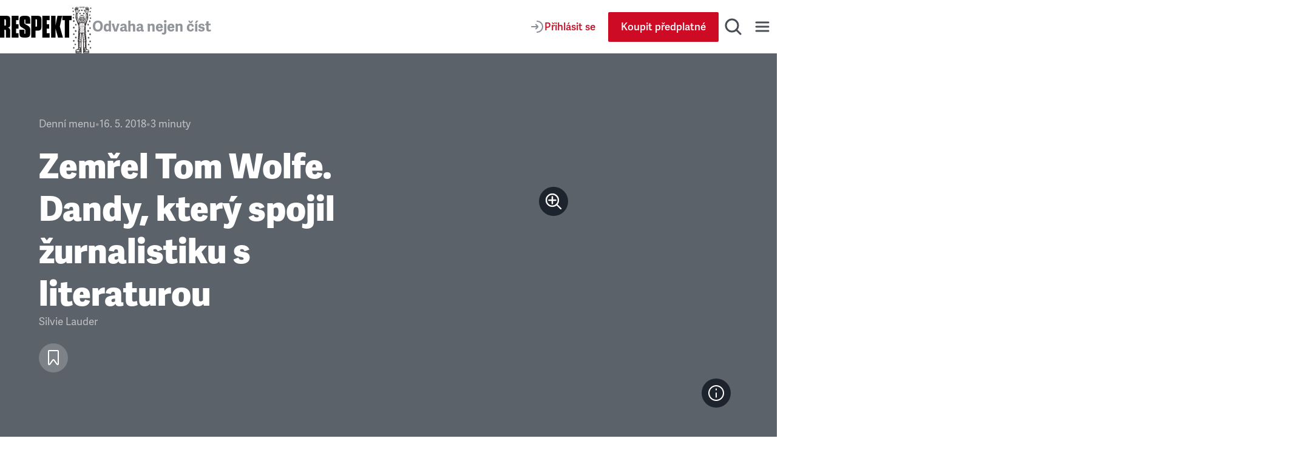

--- FILE ---
content_type: text/html; charset=utf-8
request_url: https://www.respekt.cz/denni-menu/zemrel-tom-wolfe-dandy-ktery-spojil-zurnalistiku-s-literaturou?page=2
body_size: 40040
content:
<!DOCTYPE html><html lang="cs"><head><meta charSet="utf-8" data-next-head=""/><meta name="viewport" content="width=device-width" data-next-head=""/><title data-next-head="">Zemřel Tom Wolfe. Dandy, který spojil žurnalistiku s literaturou • RESPEKT</title><link rel="apple-touch-icon" sizes="180x180" href="/favicon/apple-touch-icon.png"/><link rel="icon" type="image/png" sizes="32x32" href="/favicon/favicon-32x32.png"/><link rel="icon" type="image/png" sizes="16x16" href="/favicon/favicon-16x16.png"/><link rel="manifest" href="/favicon/site.webmanifest"/><link rel="mask-icon" href="/favicon/safari-pinned-tab.svg" color="#000000"/><meta name="msapplication-TileColor" content="#000000"/><meta name="theme-color" content="#000000"/><meta property="og:site_name" content="Týdeník Respekt" data-next-head=""/><meta name="apple-itunes-app" content="app-id=433867172" data-next-head=""/><meta name="description" content="Zejména americká média se podrobně věnují odkazu spisovatele a novináře Toma Wolfa, který zemřel v pondělí ve věku osmaosmdesáti let v newyorské nemocnici. Zemřel ve městě, kde žil od roku 1962, kdy…" data-next-head=""/><meta property="article:publisher" content="https://www.facebook.com/tydenikrespekt" data-next-head=""/><meta property="og:type" content="article" data-next-head=""/><meta property="og:image" content="https://i.respekt.cz/fotoarchiv.respekt.cz/migrations/2025/04/09/29ec5d/2018/05/0515p201805150981201_fvqkv.jpg?width=1200&amp;height=630&amp;fit=crop&amp;draw=logo" data-next-head=""/><meta property="og:image:width" content="1200" data-next-head=""/><meta property="og:image:height" content="630" data-next-head=""/><meta property="og:image" content="https://i.respekt.cz/fotoarchiv.respekt.cz/migrations/2025/04/09/a07baf/2018/05/images_kc3pw.jpg?width=719&amp;height=377&amp;fit=crop&amp;draw=logo" data-next-head=""/><meta property="og:image:width" content="719" data-next-head=""/><meta property="og:image:height" content="377" data-next-head=""/><meta property="og:title" content="Zemřel Tom Wolfe. Dandy, který spojil žurnalistiku s literaturou" data-next-head=""/><meta property="og:url" content="https://www.respekt.cz/denni-menu/zemrel-tom-wolfe-dandy-ktery-spojil-zurnalistiku-s-literaturou" data-next-head=""/><meta property="og:description" content="Zejména americká média se podrobně věnují odkazu spisovatele a novináře Toma Wolfa, který zemřel v pondělí ve věku osmaosmdesáti let v newyorské nemocnici. Zemřel ve městě, kde žil od roku 1962, kdy…" data-next-head=""/><meta name="twitter:card" content="summary_large_image" data-next-head=""/><meta name="twitter:creator" content="@respekt_cz" data-next-head=""/><meta name="twitter:description" content="Zejména americká média se podrobně věnují odkazu spisovatele a novináře Toma Wolfa, který zemřel v pondělí ve věku osmaosmdesáti let v newyorské nemocnici. Zemřel ve městě, kde žil od roku 1962, kdy…" data-next-head=""/><meta name="twitter:image" property="og:image" content="https://i.respekt.cz/fotoarchiv.respekt.cz/migrations/2025/04/09/29ec5d/2018/05/0515p201805150981201_fvqkv.jpg?width=2048&amp;height=1024&amp;fit=crop&amp;draw=logo" data-next-head=""/><meta name="twitter:site" content="@respekt_cz" data-next-head=""/><meta name="twitter:image:alt" property="og:description" content="Zejména americká média se podrobně věnují odkazu spisovatele a novináře Toma Wolfa, který zemřel v pondělí ve věku osmaosmdesáti let v newyorské nemocnici. Zemřel ve městě, kde žil od roku 1962, kdy…" data-next-head=""/><meta property="fb:pages" content="52479821102" data-next-head=""/><link rel="alternate" type="application/rss+xml" title="RSS Feed Respekt.cz" href="/api/rss" data-next-head=""/><link rel="canonical" href="https://www.respekt.cz/denni-menu/zemrel-tom-wolfe-dandy-ktery-spojil-zurnalistiku-s-literaturou" data-next-head=""/><link rel="preconnect" href="https://use.typekit.net"/><link rel="preconnect" href="https://p.typekit.net"/><link rel="preload" as="style" href="https://use.typekit.net/rob0zyy.css"/><link rel="preload" href="/_next/static/css/d1cfc6f46ba15656.css" as="style"/><link rel="preload" href="/_next/static/css/92c2103c302cb612.css" as="style"/><link rel="preload" href="/_next/static/css/29fa8e24f8104146.css" as="style"/><link rel="preload" href="/_next/static/css/a67098296240fd88.css" as="style"/><script type="application/ld+json" data-next-head="">{"@context":"https://schema.org","@type":"NewsArticle","author":{"@type":"Person","name":"Silvie Lauder"},"description":"Zejména americká média se podrobně věnují odkazu spisovatele a novináře Toma Wolfa, který zemřel v pondělí ve věku osmaosmdesáti let v newyorské nemocnici. Zemřel ve městě, kde žil od roku 1962, kdy…","headline":"Zemřel Tom Wolfe. Dandy, který spojil žurnalistiku s literaturou","identifier":"fddc11dc-de92-40af-afd8-f2fb6074d61d","image":"https://fotoarchiv.respekt.cz/migrations/2025/04/09/29ec5d/2018/05/0515p201805150981201_fvqkv.jpg","isAccessibleForFree":true}</script><script type="application/ld+json" data-next-head="">{"@context":"https://schema.org","@type":"Organization","url":"https://www.respekt.cz","logo":"https://www.respekt.cz/images/logo.png"}</script><script type="application/ld+json" data-next-head="">{"@context":"https://schema.org","@type":"SoftwareApplication","name":"RESPEKT","applicationCategory":"MultimediaApplication"}</script><link rel="preload" as="image" imageSrcSet="https://i.respekt.cz/fotoarchiv.respekt.cz/migrations/2025/04/09/29ec5d/2018/05/0515p201805150981201_fvqkv.jpg?width=400 400w, https://i.respekt.cz/fotoarchiv.respekt.cz/migrations/2025/04/09/29ec5d/2018/05/0515p201805150981201_fvqkv.jpg?width=465 465w, https://i.respekt.cz/fotoarchiv.respekt.cz/migrations/2025/04/09/29ec5d/2018/05/0515p201805150981201_fvqkv.jpg?width=580 580w, https://i.respekt.cz/fotoarchiv.respekt.cz/migrations/2025/04/09/29ec5d/2018/05/0515p201805150981201_fvqkv.jpg?width=640 640w, https://i.respekt.cz/fotoarchiv.respekt.cz/migrations/2025/04/09/29ec5d/2018/05/0515p201805150981201_fvqkv.jpg?width=700 700w, https://i.respekt.cz/fotoarchiv.respekt.cz/migrations/2025/04/09/29ec5d/2018/05/0515p201805150981201_fvqkv.jpg?width=750 750w, https://i.respekt.cz/fotoarchiv.respekt.cz/migrations/2025/04/09/29ec5d/2018/05/0515p201805150981201_fvqkv.jpg?width=828 828w, https://i.respekt.cz/fotoarchiv.respekt.cz/migrations/2025/04/09/29ec5d/2018/05/0515p201805150981201_fvqkv.jpg?width=1080 1080w, https://i.respekt.cz/fotoarchiv.respekt.cz/migrations/2025/04/09/29ec5d/2018/05/0515p201805150981201_fvqkv.jpg?width=1200 1200w, https://i.respekt.cz/fotoarchiv.respekt.cz/migrations/2025/04/09/29ec5d/2018/05/0515p201805150981201_fvqkv.jpg?width=1920 1920w, https://i.respekt.cz/fotoarchiv.respekt.cz/migrations/2025/04/09/29ec5d/2018/05/0515p201805150981201_fvqkv.jpg?width=2048 2048w, https://i.respekt.cz/fotoarchiv.respekt.cz/migrations/2025/04/09/29ec5d/2018/05/0515p201805150981201_fvqkv.jpg?width=3840 3840w" imageSizes="(width &gt;= 1200px) 50vw, 100vw" data-next-head=""/><link rel="stylesheet" href="https://use.typekit.net/rob0zyy.css"/><link rel="stylesheet" href="/_next/static/css/d1cfc6f46ba15656.css" data-n-g=""/><link rel="stylesheet" href="/_next/static/css/92c2103c302cb612.css" data-n-p=""/><link rel="stylesheet" href="/_next/static/css/29fa8e24f8104146.css" data-n-p=""/><link rel="stylesheet" href="/_next/static/css/a67098296240fd88.css" data-n-p=""/><noscript data-n-css=""></noscript><script defer="" noModule="" src="/_next/static/chunks/polyfills-42372ed130431b0a.js"></script><script src="/_next/static/chunks/webpack-d8a36efda93f7b0d.js" defer=""></script><script src="/_next/static/chunks/framework-d7945a8ad0653f37.js" defer=""></script><script src="/_next/static/chunks/main-eb23e8132d4d7a34.js" defer=""></script><script src="/_next/static/chunks/pages/_app-b60461843767d313.js" defer=""></script><script src="/_next/static/chunks/8ecf63e0-3777f26197085ad8.js" defer=""></script><script src="/_next/static/chunks/467-5a09b964d2c87c41.js" defer=""></script><script src="/_next/static/chunks/3421-0da3143bea98283c.js" defer=""></script><script src="/_next/static/chunks/4336-2fddc765216e6e82.js" defer=""></script><script src="/_next/static/chunks/4163-4f8b8c87eca66d84.js" defer=""></script><script src="/_next/static/chunks/1411-8f3ed047dfdd2bec.js" defer=""></script><script src="/_next/static/chunks/8660-3bc2249a448606a6.js" defer=""></script><script src="/_next/static/chunks/9152-dd6c6afe169208c1.js" defer=""></script><script src="/_next/static/chunks/4347-e4e7886f4f1dae84.js" defer=""></script><script src="/_next/static/chunks/6253-d016864514407842.js" defer=""></script><script src="/_next/static/chunks/9832-ba0c56195fe41518.js" defer=""></script><script src="/_next/static/chunks/pages/_pages/article/%5Bid%5D-0c8a989eb125d33f.js" defer=""></script><script src="/_next/static/CWEH344D9Fgr8d_eT2sEe/_buildManifest.js" defer=""></script><script src="/_next/static/CWEH344D9Fgr8d_eT2sEe/_ssgManifest.js" defer=""></script></head><body><link rel="preload" as="image" imageSrcSet="https://i.respekt.cz/fotoarchiv.respekt.cz/migrations/2025/04/09/29ec5d/2018/05/0515p201805150981201_fvqkv.jpg?width=400 400w, https://i.respekt.cz/fotoarchiv.respekt.cz/migrations/2025/04/09/29ec5d/2018/05/0515p201805150981201_fvqkv.jpg?width=465 465w, https://i.respekt.cz/fotoarchiv.respekt.cz/migrations/2025/04/09/29ec5d/2018/05/0515p201805150981201_fvqkv.jpg?width=580 580w, https://i.respekt.cz/fotoarchiv.respekt.cz/migrations/2025/04/09/29ec5d/2018/05/0515p201805150981201_fvqkv.jpg?width=640 640w, https://i.respekt.cz/fotoarchiv.respekt.cz/migrations/2025/04/09/29ec5d/2018/05/0515p201805150981201_fvqkv.jpg?width=700 700w, https://i.respekt.cz/fotoarchiv.respekt.cz/migrations/2025/04/09/29ec5d/2018/05/0515p201805150981201_fvqkv.jpg?width=750 750w, https://i.respekt.cz/fotoarchiv.respekt.cz/migrations/2025/04/09/29ec5d/2018/05/0515p201805150981201_fvqkv.jpg?width=828 828w, https://i.respekt.cz/fotoarchiv.respekt.cz/migrations/2025/04/09/29ec5d/2018/05/0515p201805150981201_fvqkv.jpg?width=1080 1080w, https://i.respekt.cz/fotoarchiv.respekt.cz/migrations/2025/04/09/29ec5d/2018/05/0515p201805150981201_fvqkv.jpg?width=1200 1200w, https://i.respekt.cz/fotoarchiv.respekt.cz/migrations/2025/04/09/29ec5d/2018/05/0515p201805150981201_fvqkv.jpg?width=1920 1920w, https://i.respekt.cz/fotoarchiv.respekt.cz/migrations/2025/04/09/29ec5d/2018/05/0515p201805150981201_fvqkv.jpg?width=2048 2048w, https://i.respekt.cz/fotoarchiv.respekt.cz/migrations/2025/04/09/29ec5d/2018/05/0515p201805150981201_fvqkv.jpg?width=3840 3840w" imageSizes="(width &gt;= 1200px) 50vw, 100vw"/><link rel="preload" as="image" href="https://fotoarchiv.respekt.cz/migrations/2025/04/09/29ec5d/2018/05/0515p201805150981201_fvqkv.jpg"/><link rel="preload" as="image" href="https://fotoarchiv.respekt.cz/migrations/2025/04/09/a07baf/2018/05/images_kc3pw.jpg"/><div id="__next"><div class="AudioPlayerFloating_root__dsAFc"><div class="AudioPlayerFloating_player__m8p_w"><div class="AudioPlayerFloating_title__e41nP"></div><div class="AudioPlayerFloating_controls__s79x0"><div><div class="AudioPlayerFloating_buttons__nEH77"><button class="IconButton_root__Y30G2" data-rac="" type="button" tabindex="0" data-react-aria-pressable="true" aria-label="Zpět o 15 vteřin" id="react-aria-_R_dcm_"><svg width="24" height="24" viewBox="0 0 24 24" fill="none" xmlns="http://www.w3.org/2000/svg"><path d="M20.4546 12C20.4546 7.44365 16.7609 3.75 12.2046 3.75C8.99858 3.75 6.21969 5.57874 4.85415 8.25" stroke="#181D27" stroke-width="2" stroke-miterlimit="10" stroke-linecap="round" stroke-linejoin="round"></path><path d="M3.75 5.55688L4.25437 8.2219C4.35708 8.76455 4.88024 9.12121 5.42289 9.0185L8.08791 8.51413" stroke="#181D27" stroke-width="2" stroke-miterlimit="10" stroke-linecap="round" stroke-linejoin="round"></path><path d="M12.4005 12.312H16.9725V13.872H13.7205L13.5165 16.044C13.8885 15.72 14.4045 15.468 15.1725 15.468C16.4565 15.468 17.4765 16.224 17.4765 18.12C17.4765 20.016 16.2525 21.144 14.3685 21.144C12.9765 21.144 11.7525 20.58 11.5365 18.912L13.1085 18.588C13.2045 19.272 13.5525 19.716 14.3685 19.716C15.0645 19.716 15.6765 19.26 15.6765 18.192C15.6765 17.124 15.1125 16.86 14.5245 16.86C14.0085 16.86 13.5765 17.124 13.2525 17.436L12.0765 16.944L12.4005 12.312Z" fill="#181D27"></path><path d="M8.31595 14.472C7.90795 14.688 6.85195 14.844 6.45595 14.844L6.37195 13.308C7.43995 13.224 8.30395 12.936 8.87995 12.312H10.1159V21H8.31595V14.472Z" fill="#181D27"></path></svg></button><button class="ActionButton_root__LX7pB ActionButton_medium__uQQOU ActionButton_red__S9tlZ" data-rac="" type="button" tabindex="0" data-react-aria-pressable="true" aria-label="Přehrát" id="react-aria-_R_ecm_"><svg width="28" height="28" viewBox="0 0 28 28" xmlns="http://www.w3.org/2000/svg"><path d="M22.6278 12.4302C23.9714 13.198 23.9714 15.1354 22.6278 15.9032L9.99228 23.1235C8.65897 23.8854 7 22.9226 7 21.387L7 6.94636C7 5.41072 8.65897 4.44798 9.99228 5.20987L22.6278 12.4302Z" stroke-width="2" stroke-miterlimit="10" stroke-linecap="round" stroke-linejoin="round"></path></svg></button><button class="IconButton_root__Y30G2" data-rac="" type="button" tabindex="0" data-react-aria-pressable="true" aria-label="Posunout o 15 vteřin" id="react-aria-_R_fcm_"><svg width="24" height="24" viewBox="0 0 24 24" fill="none" xmlns="http://www.w3.org/2000/svg"><path d="M3.75 12C3.75 7.44365 7.44365 3.75 12 3.75C15.206 3.75 17.9849 5.57874 19.3504 8.25" stroke="#181D27" stroke-width="2" stroke-miterlimit="10" stroke-linecap="round" stroke-linejoin="round"></path><path d="M20.4546 5.55688L19.9502 8.2219C19.8475 8.76455 19.3244 9.12121 18.7817 9.0185L16.1167 8.51413" stroke="#181D27" stroke-width="2" stroke-miterlimit="10" stroke-linecap="round" stroke-linejoin="round"></path><path d="M12.4005 12.312H16.9725V13.872H13.7205L13.5165 16.044C13.8885 15.72 14.4045 15.468 15.1725 15.468C16.4565 15.468 17.4765 16.224 17.4765 18.12C17.4765 20.016 16.2525 21.144 14.3685 21.144C12.9765 21.144 11.7525 20.58 11.5365 18.912L13.1085 18.588C13.2045 19.272 13.5525 19.716 14.3685 19.716C15.0645 19.716 15.6765 19.26 15.6765 18.192C15.6765 17.124 15.1125 16.86 14.5245 16.86C14.0085 16.86 13.5765 17.124 13.2525 17.436L12.0765 16.944L12.4005 12.312Z" fill="#181D27"></path><path d="M8.31595 14.472C7.90795 14.688 6.85195 14.844 6.45595 14.844L6.37195 13.308C7.43995 13.224 8.30395 12.936 8.87995 12.312H10.1159V21H8.31595V14.472Z" fill="#181D27"></path></svg></button></div></div><div class="AudioPlayerTimeControl_root__VDZfq"><div class="AudioPlayerTimeControl_time__qhBn2">0:00</div><div class="AudioPlayerTimeControl_range__5qbkb"><div class="RangeSlider_root__4azBZ" role="slider" tabindex="0" aria-label="slider" aria-valuemax="100" aria-valuemin="0" aria-valuenow="0"><div class="RangeSlider_rangeTrack__BIjTH"><div class="RangeSlider_rangeProgress___PYm2"></div></div><div class="RangeSlider_rangeThumb__YCPka"></div></div></div><div class="AudioPlayerTimeControl_time__qhBn2">0:00</div><div aria-hidden="true" class="AudioPlayerTimeControl_separator__kHzNF"></div><button class="IconButton_root__Y30G2" data-rac="" type="button" tabindex="0" data-react-aria-pressable="true" aria-label="Typ hlasu" id="react-aria-_R_tkm_"><svg xmlns="http://www.w3.org/2000/svg" width="24" height="24" fill="none" viewBox="0 0 24 24"><path stroke="#868D98" stroke-linecap="round" stroke-linejoin="round" stroke-miterlimit="10" stroke-width="2" d="M3 21a9 9 0 0 1 14.26-7.304"></path><circle cx="12" cy="7" r="4" stroke="#868D98" stroke-linecap="round" stroke-linejoin="round" stroke-miterlimit="10" stroke-width="2"></circle><path stroke="#868D98" stroke-linecap="round" stroke-linejoin="round" stroke-miterlimit="10" stroke-width="2" d="M18 17v6M21 19v2M15 19v2"></path></svg></button><select class="AudioPlayerTimeControl_select__W1M4g" aria-label="Rychlost přehrávání" tabindex="0"><option value="1" selected="">1<!-- -->x</option><option value="1.25">1.25<!-- -->x</option><option value="1.5">1.5<!-- -->x</option><option value="1.75">1.75<!-- -->x</option><option value="2">2<!-- -->x</option></select></div><audio preload="metadata"><track kind="captions" label="" srcLang="cs"/></audio></div><div class="AudioPlayerFloating_close__FwXx9"><button class="AudioPlayerFloating_closeButton__EHnkb" title="Zavřít přehravač" type="button" aria-label="Zavřít přehravač" tabindex="0"><svg width="32" height="32" viewBox="0 0 32 32" fill="none" xmlns="http://www.w3.org/2000/svg"><path d="M8 25L24.9706 8.02944" stroke="#494E56" stroke-width="3" stroke-miterlimit="10" stroke-linecap="round" stroke-linejoin="round"></path><path d="M8 8L24.9706 24.9706" stroke="#494E56" stroke-width="3" stroke-miterlimit="10" stroke-linecap="round" stroke-linejoin="round"></path></svg></button></div></div></div><div class="LayoutWrapper_root__9QIM4"><div class="Header_sentinel__ZSU0B"></div><div class="Header_headerWrapper__493qB"><header class="Header_root__8Y0qs"><div class="Header_container__4Y_bL"><div class="Header_logoWrapper__2na1g"><div class="Header_logo__mUBVM"><a title="Respekt.cz" href="/"><svg viewBox="0 0 147 44" xmlns="http://www.w3.org/2000/svg"><path fill="currentColor" d="M133 44h9V9h5V0h-19v9h5v35m-18.9-25L114 0h-9v44h9V26h.1l5 18h10.1l-6.4-22.4L127.5 0H118l-3.9 19zM87 44h15v-9h-6v-9h5v-9h-5V9h6V0H87v44zM85 9.3C85 1.7 83.5 0 75.9 0H64v44h9V30h2.9c7.6 0 9.1-1.6 9.1-9.2V9.3zm-9 11.1c0 1.1-.7 1.6-1.8 1.6H73V7h1.2C75.3 7 76 8.1 76 9.2v11.2zM24 44h14v-9h-5v-9h5v-9h-5V9h5V0H24v44zm-8-19.9c5-.8 5-4 5-8.9V9.3C21 1.7 19.6 0 11.9 0H0v44h9V28h1.3c1.1 0 1.7.7 1.7 1.8V44h9V33.1c0-5.1 0-8.1-5-8.9v-.1zm-4-5.6c0 1.1-.6 1.5-1.7 1.5H9V7h1.3C11.4 7 12 8.1 12 9.2v9.3zm39.6-1.8c-1.5-.9-1.6-1.5-1.6-3V8.9c0-1.1.2-1.4 1-1.4s1 .3 1 1.4V16h10V9.3C62 1.9 60 0 50.9 0 42 0 40 1.9 40 9.3v6.1c0 3.7 1.2 6 4.2 7.7l6.1 3.6c1.5.9 1.7 1.5 1.7 3v5.2c0 1.1-.2 1.4-1 1.4s-1-.3-1-1.4V28H40v6.7c0 7.5 2 9.3 11.1 9.3C60 44 62 42.1 62 34.7v-6.6c0-3.7-1.1-6-4.1-7.7l-6.3-3.7z"></path></svg></a></div><div class="Header_astronaut__TETSD Header_astronautAnimate__r0U0Q"><img alt="Astrounat Brázda" loading="lazy" width="67" height="158" decoding="async" data-nimg="1" class="Image_root__Cyt88" style="color:transparent;object-fit:contain" srcSet="https://i.respekt.cz/www.respekt.cz/images/astronaut-header.webp?width=128&amp;height=302&amp;fit=crop 1x, https://i.respekt.cz/www.respekt.cz/images/astronaut-header.webp?width=172&amp;height=406&amp;fit=crop 2x" src="https://i.respekt.cz/www.respekt.cz/images/astronaut-header.webp?width=172&amp;height=406&amp;fit=crop"/></div><div class="Header_headerTitle__pp9_o">Odvaha nejen číst</div></div><div class="Header_actions__deHoN"><div class="Header_user__7_Hww"><div class="Header_userButtonDesktop__Vfc98"><a class="Button_root__EABfz Button_secondary__RzscY" href="/uzivatel/prihlaseni?return=%2Fdenni-menu%2Fzemrel-tom-wolfe-dandy-ktery-spojil-zurnalistiku-s-literaturou%3Fpage%3D2"><svg width="24" height="24" viewBox="0 0 24 24" fill="none" xmlns="http://www.w3.org/2000/svg"><path d="M12 21C16.9706 21 21 16.9706 21 12C21 7.02944 16.9706 3 12 3" stroke="#868D98" stroke-width="2" stroke-miterlimit="10" stroke-linecap="round" stroke-linejoin="round"></path><path d="M3 12H12.5" stroke="#868D98" stroke-width="2" stroke-miterlimit="10" stroke-linecap="round" stroke-linejoin="round"></path><path d="M10 8.5L12.7929 11.2929C13.1834 11.6834 13.1834 12.3166 12.7929 12.7071L10 15.5" stroke="#868D98" stroke-width="2" stroke-miterlimit="10" stroke-linecap="round" stroke-linejoin="round"></path></svg><span>Přihlásit se</span></a></div><a class="Button_root__EABfz Button_primary__PPYQL Button_smallMobile__UmTC4" href="https://predplatne.respekt.cz/?referer=https%3A%2F%2Fwww.respekt.cz%2Fdenni-menu%2Fzemrel-tom-wolfe-dandy-ktery-spojil-zurnalistiku-s-literaturou%3Fpage%3D2"><span>Koupit předplatné</span></a></div><div class="Search_toggle__UDipX"><button class="IconButton_root__Y30G2" data-rac="" type="button" tabindex="0" data-react-aria-pressable="true" aria-label="Hledat" id="react-aria-_R_6qil6_"><svg width="32" height="32" viewBox="0 0 32 32" fill="none" xmlns="http://www.w3.org/2000/svg"><circle cx="14" cy="14" r="10" stroke="#494E56" stroke-width="3" stroke-miterlimit="10" stroke-linecap="round" stroke-linejoin="round"></circle><path d="M21 21L28 28" stroke="#494E56" stroke-width="3" stroke-miterlimit="10" stroke-linecap="round" stroke-linejoin="round"></path></svg></button></div><div class="Search_search__oP12g"><div class="Container_root__jhIDi Container_large__s__02 Container_paddingInlineLarge__OFHqV"><div class="SearchForm_root__jwZ2w"><form class="SearchForm_form__iydQM"><div class="SearchField_root__FXMjb"><label for="search-query" class="SearchField_label__gU_HT">Hledat</label><input class="SearchField_input__o2ioc" id="search-query" placeholder="Zadejte, co hledáte…" type="search" value=""/></div></form></div></div></div><button class="IconButton_root__Y30G2" data-rac="" type="button" tabindex="0" data-react-aria-pressable="true" aria-label="Menu" id="react-aria-_R_6uil6_"><svg width="32" height="32" viewBox="0 0 32 32" fill="none" xmlns="http://www.w3.org/2000/svg"><path d="M6 9H26" stroke="#494E56" stroke-width="3" stroke-miterlimit="10" stroke-linecap="round" stroke-linejoin="round"></path><path d="M6 16H26" stroke="#494E56" stroke-width="3" stroke-miterlimit="10" stroke-linecap="round" stroke-linejoin="round"></path><path d="M6 23H26" stroke="#494E56" stroke-width="3" stroke-miterlimit="10" stroke-linecap="round" stroke-linejoin="round"></path></svg></button><div class="Nav_wrap__OsVYo"><div class="Container_root__jhIDi Container_large__s__02 Container_paddingInlineLarge__OFHqV"><div class="Nav_nav__1_kfG"><div class="Nav_section__ZPx8o Nav_sectionUser__6B4s_"><h3 class="h3">Můj účet</h3><a class="Button_root__EABfz Button_secondary__RzscY Button_fullWidth__x3wqg" href="/uzivatel/prihlaseni?return=%2Fdenni-menu%2Fzemrel-tom-wolfe-dandy-ktery-spojil-zurnalistiku-s-literaturou%3Fpage%3D2"><svg width="24" height="24" viewBox="0 0 24 24" fill="none" xmlns="http://www.w3.org/2000/svg"><path d="M12 21C16.9706 21 21 16.9706 21 12C21 7.02944 16.9706 3 12 3" stroke="#868D98" stroke-width="2" stroke-miterlimit="10" stroke-linecap="round" stroke-linejoin="round"></path><path d="M3 12H12.5" stroke="#868D98" stroke-width="2" stroke-miterlimit="10" stroke-linecap="round" stroke-linejoin="round"></path><path d="M10 8.5L12.7929 11.2929C13.1834 11.6834 13.1834 12.3166 12.7929 12.7071L10 15.5" stroke="#868D98" stroke-width="2" stroke-miterlimit="10" stroke-linecap="round" stroke-linejoin="round"></path></svg><span>Přihlásit se</span></a></div><hr class="Nav_hr__AA9Kc"/><div class="Nav_section__ZPx8o"><h3 class="h3">Často hledáte</h3><ul class="Nav_listCategories___mBLn"><li><a class="Nav_link__cEMxC" href="/komentare">Komentáře</a></li><li><a class="Nav_link__cEMxC" href="/rozhovor">Rozhovory</a></li><li><a class="Nav_link__cEMxC" href="/kultura">Kultura</a></li><li><a class="Nav_link__cEMxC" rel="noopener noreferrer" target="_blank" href="https://www.respekt.cz/specialy">Respekt Speciál</a></li><li><a class="Nav_link__cEMxC" href="/fotogalerie">Fotogalerie</a></li><li><a class="Nav_link__cEMxC" rel="noopener noreferrer" target="_blank" href="https://www.respekt.cz/podcasty">Podcasty</a></li><li><a class="Nav_link__cEMxC" rel="noopener noreferrer" target="_blank" href="https://www.respekt.cz/informacni-servis">Informační servis</a></li><li><a class="Nav_link__cEMxC" href="/ranni-postreh">Ranní postřeh</a></li><li><a class="Nav_link__cEMxC" href="/newsletter-clanky">Newslettery</a></li><li><a class="Nav_link__cEMxC" rel="noopener noreferrer" target="_blank" href="https://www.respekt.cz/debaty">Debaty Respektu</a></li><li><a class="Nav_link__cEMxC" rel="noopener noreferrer" target="_blank" href="https://predplatne.respekt.cz/">Předplatné</a></li><li><a class="Nav_link__cEMxC" rel="noopener noreferrer" target="_blank" href="https://obchod.respekt.cz/">Obchod</a></li></ul></div><div class="Nav_search__fkhm0"><div class="SearchForm_root__jwZ2w"><form class="SearchForm_form__iydQM"><div class="SearchField_root__FXMjb"><label for="nav-query" class="SearchField_label__gU_HT">Hledat</label><input class="SearchField_input__o2ioc" id="nav-query" placeholder="Zadejte, co hledáte…" type="search" value=""/></div></form></div></div><hr class="Nav_hr__AA9Kc"/><div class="Nav_section__ZPx8o"><h3 class="h3">Aktuální vydání</h3><div class="Nav_latest__mSrsT"><a class="Nav_issue__ZUjUg" href="/tydenik/2026/5"><img alt="Jak Motoristé vytáhli na Hrad" loading="lazy" width="143" height="190" decoding="async" data-nimg="1" class="Image_root__Cyt88" style="color:transparent;object-fit:contain" sizes="143px" srcSet="https://i.respekt.cz/pub-cb76fce016a4412f808a369fc6adbfc1.r2.dev/019bf1e0-812f-7000-b0ca-6e80068b521c.jpg?width=128&amp;height=170&amp;fit=crop&amp;gravity=0.5x0.5 128w, https://i.respekt.cz/pub-cb76fce016a4412f808a369fc6adbfc1.r2.dev/019bf1e0-812f-7000-b0ca-6e80068b521c.jpg?width=172&amp;height=229&amp;fit=crop&amp;gravity=0.5x0.5 172w, https://i.respekt.cz/pub-cb76fce016a4412f808a369fc6adbfc1.r2.dev/019bf1e0-812f-7000-b0ca-6e80068b521c.jpg?width=285&amp;height=379&amp;fit=crop&amp;gravity=0.5x0.5 285w, https://i.respekt.cz/pub-cb76fce016a4412f808a369fc6adbfc1.r2.dev/019bf1e0-812f-7000-b0ca-6e80068b521c.jpg?width=400&amp;height=531&amp;fit=crop&amp;gravity=0.5x0.5 400w, https://i.respekt.cz/pub-cb76fce016a4412f808a369fc6adbfc1.r2.dev/019bf1e0-812f-7000-b0ca-6e80068b521c.jpg?width=465&amp;height=618&amp;fit=crop&amp;gravity=0.5x0.5 465w, https://i.respekt.cz/pub-cb76fce016a4412f808a369fc6adbfc1.r2.dev/019bf1e0-812f-7000-b0ca-6e80068b521c.jpg?width=580&amp;height=771&amp;fit=crop&amp;gravity=0.5x0.5 580w, https://i.respekt.cz/pub-cb76fce016a4412f808a369fc6adbfc1.r2.dev/019bf1e0-812f-7000-b0ca-6e80068b521c.jpg?width=640&amp;height=850&amp;fit=crop&amp;gravity=0.5x0.5 640w, https://i.respekt.cz/pub-cb76fce016a4412f808a369fc6adbfc1.r2.dev/019bf1e0-812f-7000-b0ca-6e80068b521c.jpg?width=700&amp;height=930&amp;fit=crop&amp;gravity=0.5x0.5 700w, https://i.respekt.cz/pub-cb76fce016a4412f808a369fc6adbfc1.r2.dev/019bf1e0-812f-7000-b0ca-6e80068b521c.jpg?width=750&amp;height=997&amp;fit=crop&amp;gravity=0.5x0.5 750w, https://i.respekt.cz/pub-cb76fce016a4412f808a369fc6adbfc1.r2.dev/019bf1e0-812f-7000-b0ca-6e80068b521c.jpg?width=828&amp;height=1100&amp;fit=crop&amp;gravity=0.5x0.5 828w, https://i.respekt.cz/pub-cb76fce016a4412f808a369fc6adbfc1.r2.dev/019bf1e0-812f-7000-b0ca-6e80068b521c.jpg?width=1080&amp;height=1435&amp;fit=crop&amp;gravity=0.5x0.5 1080w, https://i.respekt.cz/pub-cb76fce016a4412f808a369fc6adbfc1.r2.dev/019bf1e0-812f-7000-b0ca-6e80068b521c.jpg?width=1200&amp;height=1594&amp;fit=crop&amp;gravity=0.5x0.5 1200w, https://i.respekt.cz/pub-cb76fce016a4412f808a369fc6adbfc1.r2.dev/019bf1e0-812f-7000-b0ca-6e80068b521c.jpg?width=1920&amp;height=2551&amp;fit=crop&amp;gravity=0.5x0.5 1920w, https://i.respekt.cz/pub-cb76fce016a4412f808a369fc6adbfc1.r2.dev/019bf1e0-812f-7000-b0ca-6e80068b521c.jpg?width=2048&amp;height=2721&amp;fit=crop&amp;gravity=0.5x0.5 2048w, https://i.respekt.cz/pub-cb76fce016a4412f808a369fc6adbfc1.r2.dev/019bf1e0-812f-7000-b0ca-6e80068b521c.jpg?width=3840&amp;height=5102&amp;fit=crop&amp;gravity=0.5x0.5 3840w" src="https://i.respekt.cz/pub-cb76fce016a4412f808a369fc6adbfc1.r2.dev/019bf1e0-812f-7000-b0ca-6e80068b521c.jpg?width=3840&amp;height=5102&amp;fit=crop&amp;gravity=0.5x0.5"/></a><div class="Nav_issueLinks__KeeW2"><a class="Button_root__EABfz Button_secondary__RzscY Button_fullWidth__x3wqg" href="/tydenik/2026/5"><span>Zobrazit články</span></a><a class="Button_root__EABfz Button_tertiary__4eCph Button_fullWidth__x3wqg" href="/archiv"><span>Archiv vydání</span></a></div></div></div><hr class="Nav_hr__AA9Kc"/><div class="Nav_section__ZPx8o"><div class="Nav_apps__Ijl5A"><div><div class="Nav_title__bQXz_">Aplikace Respekt</div><ul class="Nav_list__7oIry"><li><a class="Nav_linkApp__eG06B" title="App Store" href="/digital/apple?utm_source=respekt&amp;utm_medium=button-footer"><svg width="145" height="40" viewBox="0 0 145 40" fill="none" xmlns="http://www.w3.org/2000/svg"><rect x="0.192871" width="144" height="40" rx="8" fill="#181D27"></rect><path d="M24.9628 19.3006C24.9736 18.466 25.1953 17.6476 25.6073 16.9216C26.0193 16.1957 26.6083 15.5857 27.3194 15.1486C26.8677 14.5034 26.2717 13.9725 25.5789 13.5979C24.8861 13.2234 24.1154 13.0155 23.3282 12.9909C21.649 12.8146 20.0211 13.9957 19.1653 13.9957C18.2931 13.9957 16.9756 13.0084 15.5568 13.0376C14.6392 13.0672 13.7448 13.3341 12.9609 13.8121C12.1771 14.2902 11.5304 14.9632 11.0839 15.7654C9.14992 19.1139 10.5925 24.0349 12.4451 26.7415C13.372 28.0669 14.4553 29.5473 15.8727 29.4948C17.2598 29.4373 17.7779 28.6103 19.4522 28.6103C21.1109 28.6103 21.5969 29.4948 23.0431 29.4614C24.5315 29.4373 25.4693 28.1302 26.3637 26.7923C27.0296 25.8479 27.5421 24.8042 27.8821 23.6998C27.0174 23.3341 26.2795 22.7219 25.7603 21.9396C25.2412 21.1573 24.9639 20.2395 24.9628 19.3006Z" fill="#E0E4E9"></path><path d="M22.2312 11.2108C23.0427 10.2366 23.4425 8.98445 23.3457 7.72021C22.1059 7.85044 20.9606 8.44299 20.1382 9.37982C19.736 9.83749 19.428 10.3699 19.2318 10.9467C19.0355 11.5235 18.9549 12.1333 18.9944 12.7412C19.6146 12.7476 20.2281 12.6132 20.7887 12.3481C21.3494 12.083 21.8426 11.6942 22.2312 11.2108Z" fill="#E0E4E9"></path><path d="M42.4954 22.1395H37.762L36.6252 25.496H34.6204L39.1038 13.078H41.1868L45.6702 25.496H43.6311L42.4954 22.1395ZM38.2522 20.5907H42.0042L40.1546 15.1434H40.1028L38.2522 20.5907Z" fill="#E0E4E9"></path><path d="M55.3528 20.9696C55.3528 23.7831 53.8469 25.5907 51.5745 25.5907C50.9988 25.6208 50.4263 25.4882 49.9225 25.2081C49.4187 24.9279 49.004 24.5116 48.7258 24.0067H48.6828V28.4911H46.8244V16.4423H48.6233V17.9481H48.6575C48.9484 17.4457 49.3702 17.0315 49.8778 16.7496C50.3854 16.4678 50.96 16.3288 51.5403 16.3475C53.8381 16.3475 55.3528 18.1639 55.3528 20.9696ZM53.4426 20.9696C53.4426 19.1366 52.4954 17.9315 51.05 17.9315C49.6301 17.9315 48.675 19.162 48.675 20.9696C48.675 22.7938 49.6301 24.0155 51.05 24.0155C52.4954 24.0155 53.4426 22.8192 53.4426 20.9696Z" fill="#E0E4E9"></path><path d="M65.3176 20.9696C65.3176 23.7831 63.8118 25.5907 61.5393 25.5907C60.9637 25.6208 60.3912 25.4882 59.8874 25.2081C59.3836 24.9279 58.9688 24.5116 58.6907 24.0067H58.6477V28.4911H56.7893V16.4423H58.5881V17.9481H58.6223C58.9132 17.4457 59.335 17.0315 59.8426 16.7496C60.3502 16.4678 60.9248 16.3288 61.5051 16.3476C63.803 16.3476 65.3176 18.1639 65.3176 20.9696ZM63.4075 20.9696C63.4075 19.1366 62.4602 17.9315 61.0149 17.9315C59.595 17.9315 58.6399 19.162 58.6399 20.9696C58.6399 22.7938 59.595 24.0155 61.0149 24.0155C62.4602 24.0155 63.4075 22.8192 63.4075 20.9696Z" fill="#E0E4E9"></path><path d="M71.9036 22.036C72.0413 23.2675 73.2376 24.076 74.8723 24.076C76.4387 24.076 77.5657 23.2674 77.5657 22.1571C77.5657 21.1932 76.886 20.6161 75.2766 20.2205L73.6672 19.8328C71.387 19.2821 70.3284 18.2157 70.3284 16.4852C70.3284 14.3426 72.1956 12.8709 74.8469 12.8709C77.4709 12.8709 79.2698 14.3426 79.3303 16.4852H77.4543C77.342 15.2459 76.3176 14.4979 74.8205 14.4979C73.3235 14.4979 72.2991 15.2547 72.2991 16.3563C72.2991 17.2342 72.9534 17.7508 74.5539 18.1463L75.9221 18.4822C78.4699 19.0848 79.5285 20.1082 79.5285 21.9246C79.5285 24.2479 77.678 25.7029 74.7346 25.7029C71.9807 25.7029 70.1213 24.282 70.0012 22.0359L71.9036 22.036Z" fill="#E0E4E9"></path><path d="M83.5393 14.2997V16.4423H85.261V17.9139H83.5393V22.9052C83.5393 23.6805 83.884 24.0419 84.6409 24.0419C84.8453 24.0383 85.0493 24.024 85.2522 23.9989V25.4618C84.9119 25.5253 84.5661 25.5541 84.22 25.5477C82.387 25.5477 81.6721 24.8592 81.6721 23.1034V17.9139H80.3557V16.4423H81.6721V14.2997H83.5393Z" fill="#E0E4E9"></path><path d="M86.2581 20.9696C86.2581 18.121 87.9358 16.3309 90.552 16.3309C93.177 16.3309 94.847 18.1209 94.847 20.9696C94.847 23.8261 93.1858 25.6083 90.552 25.6083C87.9192 25.6083 86.2581 23.8261 86.2581 20.9696ZM92.9534 20.9696C92.9534 19.0155 92.0579 17.8622 90.552 17.8622C89.0462 17.8622 88.1516 19.0243 88.1516 20.9696C88.1516 22.9315 89.0462 24.0761 90.552 24.0761C92.0579 24.0761 92.9534 22.9315 92.9534 20.9696Z" fill="#E0E4E9"></path><path d="M96.3792 16.4423H98.1516V17.9833H98.1946C98.3145 17.502 98.5965 17.0767 98.9931 16.7788C99.3897 16.4809 99.8767 16.3286 100.372 16.3475C100.587 16.3468 100.8 16.37 101.009 16.4169V18.1551C100.739 18.0725 100.457 18.0346 100.174 18.0428C99.9041 18.0319 99.6349 18.0795 99.3851 18.1824C99.1353 18.2853 98.9106 18.441 98.7267 18.6389C98.5427 18.8368 98.4037 19.0721 98.3193 19.3288C98.2349 19.5855 98.207 19.8574 98.2375 20.1258V25.496H96.3792L96.3792 16.4423Z" fill="#E0E4E9"></path><path d="M109.577 22.8368C109.327 24.4804 107.727 25.6083 105.679 25.6083C103.045 25.6083 101.41 23.8436 101.41 21.0126C101.41 18.1727 103.054 16.3309 105.601 16.3309C108.106 16.3309 109.681 18.0516 109.681 20.7968V21.4335H103.286V21.5458C103.257 21.879 103.299 22.2146 103.409 22.5305C103.519 22.8463 103.695 23.1351 103.925 23.3777C104.156 23.6202 104.435 23.811 104.745 23.9373C105.055 24.0636 105.388 24.1225 105.722 24.1102C106.161 24.1514 106.602 24.0497 106.979 23.8202C107.355 23.5908 107.648 23.2459 107.813 22.8368L109.577 22.8368ZM103.295 20.1346H107.822C107.838 19.8351 107.793 19.5352 107.688 19.254C107.583 18.9728 107.422 18.7163 107.213 18.5005C107.005 18.2848 106.754 18.1144 106.476 18.0002C106.199 17.886 105.901 17.8304 105.601 17.8368C105.298 17.835 104.998 17.8931 104.718 18.0079C104.438 18.1226 104.184 18.2917 103.969 18.5053C103.755 18.719 103.585 18.9729 103.469 19.2526C103.354 19.5322 103.294 19.832 103.295 20.1346Z" fill="#E0E4E9"></path></svg></a></li><li><a class="Nav_linkApp__eG06B" title="Google Play" href="/digital/android?utm_source=respekt&amp;utm_medium=button-footer"><svg width="145" height="40" viewBox="0 0 145 40" fill="none" xmlns="http://www.w3.org/2000/svg"><rect x="0.192871" width="144" height="40" rx="8" fill="#181D27"></rect><path d="M20.9102 19.4243L10.2632 30.7243C10.2642 30.7263 10.2642 30.7283 10.2652 30.7303C10.5912 31.9583 11.7122 32.8613 13.0422 32.8613C13.5742 32.8613 14.0732 32.7173 14.5012 32.4653L14.5352 32.4453L26.5192 25.5303L20.9102 19.4243Z" fill="#EB4335"></path><path d="M31.6824 17.5004L31.6724 17.4934L26.4984 14.4934L20.6694 19.6804L26.5184 25.5284L31.6654 22.5594C32.5674 22.0724 33.1794 21.1214 33.1794 20.0244C33.1794 18.9354 32.5754 17.9884 31.6824 17.5004Z" fill="#FABC13"></path><path d="M10.2635 9.27734C10.1995 9.51334 10.1655 9.76034 10.1655 10.0173V29.9843C10.1655 30.2413 10.1982 30.4893 10.2632 30.7243L21.2765 19.7133L10.2635 9.27734Z" fill="#547DBF"></path><path d="M20.9882 20.0004L26.4992 14.4914L14.5282 7.55138C14.0932 7.29038 13.5862 7.14038 13.0422 7.14038C11.7122 7.14038 10.5902 8.04538 10.2632 9.27438L10.2635 9.27734L20.9882 20.0004Z" fill="#30A851"></path><path d="M68.3298 17.7519C65.9778 17.7519 64.0608 19.5399 64.0608 22.0049C64.0608 24.4539 65.9778 26.2579 68.3298 26.2579C70.6818 26.2579 72.5988 24.4539 72.5988 22.0049C72.5988 19.5399 70.6818 17.7519 68.3298 17.7519ZM68.3298 24.5829C67.0408 24.5829 65.9288 23.5199 65.9288 22.0049C65.9288 20.4739 67.0408 19.4269 68.3298 19.4269C69.6188 19.4269 70.7298 20.4739 70.7298 22.0049C70.7298 23.5189 69.6188 24.5829 68.3298 24.5829ZM59.0158 17.7519C56.6638 17.7519 54.7468 19.5399 54.7468 22.0049C54.7468 24.4539 56.6638 26.2579 59.0158 26.2579C61.3678 26.2579 63.2848 24.4539 63.2848 22.0049C63.2858 19.5399 61.3678 17.7519 59.0158 17.7519ZM59.0158 24.5829C57.7268 24.5829 56.6158 23.5199 56.6158 22.0049C56.6158 20.4739 57.7278 19.4269 59.0158 19.4269C60.3048 19.4269 61.4158 20.4739 61.4158 22.0049C61.4168 23.5189 60.3048 24.5829 59.0158 24.5829ZM47.9378 20.8609H52.2558C52.1268 21.8759 51.7888 22.6169 51.2728 23.1329C50.6448 23.7609 49.6618 24.4539 47.9378 24.4539C45.2798 24.4539 43.2018 22.3109 43.2018 19.6529C43.2018 16.9949 45.2798 14.8519 47.9378 14.8519C49.3718 14.8519 50.4188 15.4159 51.1918 16.1409L52.4648 14.8679C51.3858 13.8369 49.9518 13.0469 47.9378 13.0469C44.2968 13.0469 41.2358 16.0109 41.2358 19.6519C41.2358 23.2929 44.2968 26.2569 47.9378 26.2569C49.9028 26.2569 51.3858 25.6129 52.5458 24.4039C53.7378 23.2119 54.1088 21.5359 54.1088 20.1829C54.1088 19.7639 54.0768 19.3769 54.0118 19.0549H47.9378V20.8609ZM93.2458 20.4579C92.8918 19.5069 91.8118 17.7509 89.6048 17.7509C87.4138 17.7509 85.5938 19.4749 85.5938 22.0039C85.5938 24.3879 87.3978 26.2569 89.8148 26.2569C91.7638 26.2569 92.8918 25.0649 93.3588 24.3719L91.9088 23.4049C91.4258 24.1139 90.7648 24.5809 89.8148 24.5809C88.8638 24.5809 88.1878 24.1459 87.7528 23.2919L93.4398 20.9399L93.2458 20.4579ZM87.4458 21.8759C87.3978 20.2329 88.7188 19.3949 89.6688 19.3949C90.4098 19.3949 91.0378 19.7649 91.2478 20.2969L87.4458 21.8759ZM82.8218 25.9999H84.6908V13.4989H82.8218V25.9999ZM79.7608 18.7019H79.6968C79.2778 18.2029 78.4728 17.7509 77.4578 17.7509C75.3308 17.7509 73.3818 19.6199 73.3818 22.0199C73.3818 24.4039 75.3308 26.2569 77.4578 26.2569C78.4728 26.2569 79.2778 25.8059 79.6968 25.2899H79.7608V25.9019C79.7608 27.5289 78.8908 28.3989 77.4888 28.3989C76.3448 28.3989 75.6358 27.5769 75.3458 26.8849L73.7188 27.5619C74.1858 28.6899 75.4268 30.0749 77.4888 30.0749C79.6798 30.0749 81.5328 28.7859 81.5328 25.6449V18.0089H79.7608V18.7019ZM77.6188 24.5829C76.3298 24.5829 75.2508 23.5039 75.2508 22.0209C75.2508 20.5229 76.3298 19.4269 77.6188 19.4269C78.8918 19.4269 79.8898 20.5219 79.8898 22.0209C79.8898 23.5029 78.8918 24.5829 77.6188 24.5829ZM102 13.4989H97.5288V25.9999H99.3938V21.2639H101.999C104.067 21.2639 106.1 19.7669 106.1 17.3819C106.1 14.9969 104.068 13.4989 102 13.4989ZM102.048 19.5239H99.3938V15.2389H102.048C103.443 15.2389 104.235 16.3939 104.235 17.3819C104.235 18.3499 103.443 19.5239 102.048 19.5239ZM113.58 17.7289C112.229 17.7289 110.83 18.3239 110.251 19.6429L111.908 20.3349C112.262 19.6429 112.921 19.4179 113.613 19.4179C114.578 19.4179 115.559 19.9969 115.575 21.0259V21.1549C115.237 20.9619 114.513 20.6719 113.629 20.6719C111.844 20.6719 110.026 21.6529 110.026 23.4869C110.026 25.1599 111.49 26.2369 113.13 26.2369C114.385 26.2369 115.076 25.6739 115.51 25.0149H115.574V25.9799H117.375V21.1869C117.375 18.9669 115.719 17.7289 113.58 17.7289ZM113.354 24.5799C112.743 24.5799 111.89 24.2739 111.89 23.5189C111.89 22.5539 112.952 22.1839 113.868 22.1839C114.688 22.1839 115.074 22.3609 115.573 22.6019C115.429 23.7599 114.432 24.5799 113.354 24.5799ZM123.937 18.0019L121.798 23.4219H121.734L119.515 18.0019H117.505L120.834 25.5769L118.936 29.7909H120.882L126.013 18.0019H123.937ZM107.13 25.9999H108.996V13.4989H107.13V25.9999Z" fill="#E0E4E9"></path></svg></a></li><li><a class="Nav_linkApp__eG06B" title="Amazon" href="/digital/kindle?utm_source=respekt&amp;utm_medium=button-footer"><svg width="145" height="40" viewBox="0 0 145 40" fill="none" xmlns="http://www.w3.org/2000/svg"><rect x="0.192871" width="144" height="40" rx="8" fill="#181D27"></rect><path d="M22.1928 27.5417L14.6511 19.9994L22.1928 12.4583L24.707 14.9719L19.6787 19.9994L22.1926 22.5134L29.7345 14.9723L23.1646 8.4027C22.6282 7.86577 21.758 7.86577 21.2211 8.4027L10.5952 19.0285C10.0588 19.5649 10.0588 20.4351 10.5952 20.972L21.2211 31.5975C21.758 32.1342 22.6282 32.1342 23.1646 31.5975L33.7905 20.972C34.327 20.4351 34.327 19.5649 33.7905 19.0285L32.248 17.4864L22.1928 27.5417Z" fill="#86B918"></path><path d="M44.0265 25.3529C45.3424 25.3529 46.2733 24.8158 47.0517 24.0012L47.94 24.7986C46.9772 25.8722 45.8076 26.5945 43.9892 26.5945C41.3521 26.5945 39.2021 24.5746 39.2021 21.5926C39.2021 18.8155 41.1505 16.5918 43.8051 16.5918C46.6415 16.5918 48.2759 18.8515 48.2759 21.6671C48.2759 21.7971 48.2759 21.9453 48.2583 22.1113H40.648C40.8515 24.1876 42.3375 25.3529 44.0265 25.3529ZM46.8303 21.0562C46.6808 19.315 45.6782 17.7956 43.7649 17.7956C42.0982 17.7956 40.8342 19.1865 40.6474 21.0562H46.8303Z" fill="#86B918"></path><path d="M55.6426 21.7976H52.488V26.3735H51.0225V13.406H55.8863C58.817 13.406 60.7478 14.9631 60.7478 17.5376C60.7478 20.3533 58.4091 21.7976 55.6426 21.7976ZM55.7717 14.7586H52.4877V20.463H55.6998C57.8514 20.463 59.2621 19.3157 59.2621 17.5924C59.2626 15.7219 57.872 14.7586 55.7717 14.7586Z" fill="#E0E4E9"></path><path d="M73.209 20.8319C73.209 24.6119 71.0399 26.5754 67.7907 26.5754C64.5814 26.5754 62.3918 24.6119 62.3918 20.9447V13.406H63.8568V20.8523C63.8568 23.6484 65.3422 25.2236 67.8303 25.2236C70.2238 25.2236 71.7462 23.7778 71.7462 20.9447V13.406H73.209V20.8319Z" fill="#E0E4E9"></path><path d="M85.4707 16.6487C85.4707 18.3522 84.4309 19.2223 83.4108 19.6681C84.9512 20.1294 86.1926 21.0184 86.1926 22.8168C86.1926 25.0561 84.3186 26.3735 81.4801 26.3735H75.6157V13.406H81.2386C83.7993 13.406 85.4707 14.6647 85.4707 16.6487ZM83.9854 16.8523C83.9854 15.5544 82.9627 14.7219 81.1097 14.7219H77.0618V19.1871H80.9974C82.7593 19.1862 83.9854 18.3888 83.9854 16.8523ZM84.7096 22.7234C84.7096 21.2964 83.5204 20.4818 81.2558 20.4818H77.0617V25.0561H81.5176C83.4855 25.056 84.7096 24.1873 84.7096 22.7234Z" fill="#E0E4E9"></path></svg></a></li></ul></div><div><div class="Nav_title__bQXz_">Poslouchejte nás</div><ul class="Nav_list__7oIry"><li><a class="Nav_listItemLink__uAUxH" href="https://www.respekt.cz/podcasty-apple" rel="noopener noreferrer" target="_blank" title="Apple podcasts" aria-label="Apple podcasts"><svg width="169" height="40" viewBox="0 0 169 40" fill="none" xmlns="http://www.w3.org/2000/svg"><rect x="0.192871" width="168.421" height="40" rx="6" fill="#181D27"></rect><g><path d="M27.6018 6.84204H12.9948C9.76148 6.84204 7.14038 9.46314 7.14038 12.6964V27.3034C7.14038 30.5367 9.76148 33.1578 12.9948 33.1578H27.6018C30.8351 33.1578 33.4562 30.5367 33.4562 27.3034V12.6964C33.4562 9.46314 30.8351 6.84204 27.6018 6.84204Z" fill="url(#paint0_linear_2556_21599)"></path><path d="M19.4947 29.8805C18.7097 29.5998 18.5412 29.2182 18.2193 26.9823C17.8447 24.3831 17.7632 22.7744 17.9798 22.2647C18.2676 21.5893 19.0483 21.206 20.1404 21.2016C21.2237 21.1972 22.0114 21.584 22.3009 22.2647C22.5184 22.7735 22.4368 24.3831 22.0623 26.9823C21.8079 28.7981 21.6676 29.2568 21.3167 29.5656C20.8342 29.9928 20.15 30.1112 19.5009 29.8814L19.4947 29.8805ZM16.1412 27.2139C13.4307 25.8805 11.6939 23.6244 11.0623 20.6226C10.9044 19.8481 10.8781 17.9998 11.0272 17.2893C11.4219 15.3814 12.1763 13.8893 13.4307 12.57C15.2377 10.6647 17.5623 9.65771 20.15 9.65771C22.7114 9.65771 25.0272 10.6463 26.7904 12.4946C28.1325 13.8893 28.8868 15.3656 29.2728 17.3103C29.4044 17.9577 29.4044 19.7226 29.2816 20.4507C28.8781 22.7524 27.5974 24.8489 25.729 26.2577C25.0623 26.7612 23.4307 27.6402 23.1676 27.6402C23.0711 27.6402 23.0623 27.5402 23.1061 27.1358C23.1851 26.4867 23.264 26.3516 23.6325 26.1972C24.2202 25.9516 25.2202 25.2393 25.8342 24.6235C26.8956 23.5709 27.6763 22.1937 28.036 20.7463C28.264 19.8428 28.2377 17.834 27.9833 16.9042C27.1851 13.9481 24.7728 11.6498 21.8167 11.0358C20.957 10.8603 19.3956 10.8603 18.5272 11.0358C15.536 11.6498 13.0623 14.0621 12.3079 17.0972C12.1061 17.9217 12.1061 19.9305 12.3079 20.7551C12.8079 22.7639 14.1061 24.606 15.8079 25.7024C16.1412 25.9217 16.5447 26.1498 16.7114 26.22C17.0798 26.3779 17.1588 26.5095 17.229 27.1586C17.2728 27.5533 17.264 27.6674 17.1676 27.6674C17.1061 27.6674 16.6588 27.4744 16.1851 27.2463L16.1412 27.2139ZM16.1763 23.6454C15.264 22.9174 14.457 21.6261 14.1237 20.3595C13.9219 19.5946 13.9219 18.1402 14.1325 17.377C14.6851 15.3174 16.2026 13.7209 18.3079 12.9709C19.0272 12.7165 20.6237 12.6595 21.5097 12.8551C24.5623 13.5349 26.729 16.5919 26.3079 19.6244C26.1412 20.8463 25.7202 21.8498 24.9746 22.7823C24.6061 23.2533 23.7114 24.0437 23.5535 24.0437C23.5272 24.0437 23.5009 23.7454 23.5009 23.3823V22.7191L23.957 22.1753C25.6763 20.1156 25.5535 17.2384 23.6763 15.3507C22.9483 14.6156 22.1061 14.184 21.0184 13.9849C20.3167 13.8551 20.1676 13.8551 19.4307 13.9761C18.3123 14.1586 17.4456 14.5919 16.6763 15.3533C14.7904 17.2217 14.6676 20.1139 16.3868 22.1753L16.8395 22.7191V23.3858C16.8395 23.7542 16.8105 24.0524 16.7746 24.0524C16.7395 24.0524 16.4851 23.877 16.2132 23.6577L16.1763 23.6454ZM19.2202 20.0639C18.4395 19.7007 18.0184 19.0156 18.0097 18.1226C18.0097 17.32 18.457 16.62 19.229 16.2103C19.7202 15.9524 20.5886 15.9524 21.0798 16.2121C21.6149 16.4902 22.0535 17.0296 22.2202 17.5928C22.729 19.3226 20.8956 20.8384 19.2377 20.0639H19.2202Z" fill="#E0E4E9"></path><path d="M20.2885 20.4042C21.4968 20.4042 22.4763 19.4248 22.4763 18.2165C22.4763 17.0083 21.4968 16.0288 20.2885 16.0288C19.0803 16.0288 18.1008 17.0083 18.1008 18.2165C18.1008 19.4248 19.0803 20.4042 20.2885 20.4042Z" fill="#E0E4E9"></path><path d="M20.4983 21.2517C20.65 21.2719 20.9518 21.3114 21.2307 21.4008C21.5114 21.4886 21.7658 21.6263 21.9641 21.7675C22.157 21.9078 22.2974 22.0535 22.3851 22.2307C22.4728 22.4078 22.5167 22.6184 22.543 22.9631C22.5605 23.3087 22.5605 23.7877 22.4816 24.6824C22.4026 25.5745 22.2448 26.8824 22.1219 27.7201C21.9991 28.5622 21.9114 28.9306 21.7974 29.2026C21.6833 29.4833 21.5342 29.6675 21.3676 29.7991C21.2009 29.9306 21.0079 30.0096 20.8237 30.0534C20.6395 30.0973 20.4728 30.0973 20.3149 30.0973C20.157 30.0973 20.0079 30.0973 19.8062 30.0534C19.6044 30.0096 19.3412 29.9306 19.1483 29.7727C18.9465 29.6149 18.8149 29.3868 18.7097 29.0885C18.6044 28.7903 18.5254 28.4306 18.4202 27.7113C18.3149 26.992 18.1746 25.9219 18.0869 25.1061C17.9991 24.2903 17.964 23.7289 17.957 23.3517C17.9483 22.9745 17.9658 22.7877 18.0097 22.6061C18.0535 22.4307 18.1237 22.264 18.2202 22.1236C18.3167 21.9833 18.443 21.8605 18.5711 21.764C18.6965 21.6675 18.8254 21.5973 18.9798 21.5429C19.1325 21.4815 19.3158 21.4289 19.5412 21.385C19.7693 21.3412 20.0325 21.2973 20.1676 21.2798C20.3026 21.2596 20.3026 21.2596 20.4535 21.2798L20.4983 21.2517Z" fill="#E0E4E9"></path></g><path d="M146.135 25.6373C144.01 25.6373 142.766 24.5872 142.589 23.0362L142.581 22.9634H144.309L144.325 23.0442C144.487 23.8278 145.069 24.2883 146.143 24.2883C147.193 24.2883 147.823 23.8521 147.823 23.1654V23.1573C147.823 22.608 147.516 22.293 146.604 22.0748L145.214 21.7598C143.598 21.3882 142.799 20.6127 142.799 19.3767V19.3687C142.799 17.8499 144.124 16.8079 146.078 16.8079C148.09 16.8079 149.302 17.9307 149.39 19.3767L149.399 19.4737H147.759L147.751 19.4171C147.646 18.6739 147.064 18.1569 146.078 18.1569C145.141 18.1569 144.552 18.6012 144.552 19.2798V19.2879C144.552 19.813 144.899 20.1684 145.812 20.3865L147.193 20.7016C148.93 21.1055 149.592 21.7921 149.592 23.0119V23.02C149.592 24.571 148.138 25.6373 146.135 25.6373Z" fill="#E0E4E9"></path><path d="M140.618 25.6374C138.937 25.6374 138.129 24.9266 138.129 23.2301V18.359H136.91V16.9695H138.129V14.7561H139.915V16.9695H141.506V18.359H139.915V23.1251C139.915 23.9895 140.303 24.248 141.038 24.248C141.223 24.248 141.377 24.2318 141.506 24.2157V25.5647C141.304 25.597 140.973 25.6374 140.618 25.6374Z" fill="#E0E4E9"></path><path d="M132.822 25.6373C130.698 25.6373 129.454 24.5872 129.276 23.0362L129.268 22.9634H130.997L131.013 23.0442C131.175 23.8278 131.756 24.2883 132.831 24.2883C133.881 24.2883 134.511 23.8521 134.511 23.1654V23.1573C134.511 22.608 134.204 22.293 133.291 22.0748L131.902 21.7598C130.286 21.3882 129.486 20.6127 129.486 19.3767V19.3687C129.486 17.8499 130.811 16.8079 132.766 16.8079C134.777 16.8079 135.989 17.9307 136.078 19.3767L136.086 19.4737H134.446L134.438 19.4171C134.333 18.6739 133.751 18.1569 132.766 18.1569C131.829 18.1569 131.239 18.6012 131.239 19.2798V19.2879C131.239 19.813 131.587 20.1684 132.499 20.3865L133.881 20.7016C135.618 21.1055 136.28 21.7921 136.28 23.0119V23.02C136.28 24.571 134.826 25.6373 132.822 25.6373Z" fill="#E0E4E9"></path><path d="M123.557 25.6212C121.86 25.6212 120.721 24.5791 120.721 23.0523V23.0362C120.721 21.5578 121.868 20.6531 123.88 20.5319L126.19 20.3946V19.7564C126.19 18.8193 125.584 18.2539 124.502 18.2539C123.492 18.2539 122.87 18.7305 122.725 19.409L122.708 19.4817H121.06L121.069 19.3929C121.19 17.9307 122.458 16.8079 124.55 16.8079C126.626 16.8079 127.943 17.9065 127.943 19.611V25.4677H126.19V24.1267H126.158C125.665 25.0395 124.68 25.6212 123.557 25.6212ZM122.482 23.0119C122.482 23.7551 123.096 24.2236 124.033 24.2236C125.261 24.2236 126.19 23.3916 126.19 22.2849V21.6225L124.114 21.7517C123.064 21.8163 122.482 22.2768 122.482 22.9958V23.0119Z" fill="#E0E4E9"></path><path d="M116.165 25.6373C113.685 25.6373 112.134 23.9328 112.134 21.2105V21.2024C112.134 18.5124 113.717 16.8079 116.141 16.8079C118.33 16.8079 119.655 18.2135 119.8 19.813L119.808 19.8695H118.144L118.128 19.8049C117.942 18.9728 117.296 18.27 116.157 18.27C114.8 18.27 113.919 19.401 113.919 21.2186V21.2266C113.919 23.0846 114.816 24.1752 116.165 24.1752C117.239 24.1752 117.926 23.5532 118.136 22.6322L118.144 22.5676H119.824L119.816 22.6242C119.63 24.3287 118.209 25.6373 116.165 25.6373Z" fill="#E0E4E9"></path><path d="M106.269 25.6375C104.104 25.6375 102.715 23.9249 102.715 21.2187V21.2107C102.715 18.5045 104.12 16.808 106.253 16.808C107.457 16.808 108.426 17.4139 108.935 18.4156H108.967V13.811H110.72V25.4679H108.967V24.03H108.935C108.426 25.0236 107.489 25.6375 106.269 25.6375ZM106.73 24.135C108.046 24.135 108.975 22.9879 108.975 21.2187V21.2107C108.975 19.4496 108.038 18.3025 106.73 18.3025C105.356 18.3025 104.5 19.4173 104.5 21.2107V21.2187C104.5 23.0283 105.348 24.135 106.73 24.135Z" fill="#E0E4E9"></path><path d="M97.7146 25.6373C95.275 25.6373 93.6836 23.949 93.6836 21.2186V21.2024C93.6836 18.4881 95.2912 16.8079 97.7065 16.8079C100.13 16.8079 101.746 18.48 101.746 21.2024V21.2186C101.746 23.9571 100.146 25.6373 97.7146 25.6373ZM97.7227 24.1752C99.0879 24.1752 99.9604 23.0927 99.9604 21.2186V21.2024C99.9604 19.3444 99.0718 18.27 97.7065 18.27C96.3656 18.27 95.4689 19.3444 95.4689 21.2024V21.2186C95.4689 23.1008 96.3575 24.1752 97.7227 24.1752Z" fill="#E0E4E9"></path><path d="M84.8538 25.4679V13.811H89.1918C91.4779 13.811 93.0612 15.3459 93.0612 17.632V17.6482C93.0612 19.9262 91.4779 21.4853 89.1918 21.4853H86.6633V25.4679H84.8538ZM88.7394 15.3378H86.6633V19.9666H88.7394C90.3146 19.9666 91.2194 19.1184 91.2194 17.6563V17.6401C91.2194 16.186 90.3146 15.3378 88.7394 15.3378Z" fill="#E0E4E9"></path><path d="M76.1699 25.6373C73.6737 25.6373 72.1631 23.9328 72.1631 21.2509V21.2428C72.1631 18.5851 73.6979 16.8079 76.081 16.8079C78.4641 16.8079 79.9262 18.5204 79.9262 21.0732V21.6629H73.908C73.9403 23.2704 74.8208 24.2075 76.2103 24.2075C77.2443 24.2075 77.9309 23.6743 78.149 23.0362L78.1733 22.9715H79.8293L79.8131 23.0604C79.5385 24.4094 78.2298 25.6373 76.1699 25.6373ZM76.0891 18.2377C74.9581 18.2377 74.0857 19.0051 73.9322 20.4269H78.1975C78.0521 18.9567 77.2281 18.2377 76.0891 18.2377Z" fill="#E0E4E9"></path><path d="M69.0044 25.4679V13.811H70.7493V25.4679H69.0044Z" fill="#E0E4E9"></path><path d="M59.5852 28.2951V16.9694H61.3301V18.4316H61.3705C61.8794 17.4218 62.8165 16.8079 64.0282 16.8079C66.1932 16.8079 67.5826 18.5043 67.5826 21.2186V21.2266C67.5826 23.9328 66.1851 25.6373 64.0524 25.6373C62.8488 25.6373 61.8713 25.0234 61.3705 24.0378H61.3301V28.2951H59.5852ZM63.5758 24.1348C64.9491 24.1348 65.8054 23.02 65.8054 21.2266V21.2186C65.8054 19.409 64.9411 18.3023 63.5758 18.3023C62.251 18.3023 61.322 19.4494 61.322 21.2186V21.2266C61.322 22.9877 62.2591 24.1348 63.5758 24.1348Z" fill="#E0E4E9"></path><path d="M50.2307 28.2951V16.9694H51.9756V18.4316H52.016C52.5249 17.4218 53.462 16.8079 54.6737 16.8079C56.8387 16.8079 58.2281 18.5043 58.2281 21.2186V21.2266C58.2281 23.9328 56.8306 25.6373 54.698 25.6373C53.4943 25.6373 52.5168 25.0234 52.016 24.0378H51.9756V28.2951H50.2307ZM54.2213 24.1348C55.5946 24.1348 56.4509 23.02 56.4509 21.2266V21.2186C56.4509 19.409 55.5866 18.3023 54.2213 18.3023C52.8965 18.3023 51.9675 19.4494 51.9675 21.2186V21.2266C51.9675 22.9877 52.9046 24.1348 54.2213 24.1348Z" fill="#E0E4E9"></path><path d="M38.7192 25.4679L42.9603 13.811H44.9152L49.1482 25.4679H47.2498L46.1835 22.3174H41.692L40.6176 25.4679H38.7192ZM43.9216 15.7417L42.1767 20.8633H45.6907L43.9539 15.7417H43.9216Z" fill="#E0E4E9"></path><defs><linearGradient id="paint0_linear_2556_21599" x1="20.2711" y1="33.492" x2="20.0483" y2="6.84204" gradientUnits="userSpaceOnUse"><stop stop-color="#822CBE"></stop><stop offset="1" stop-color="#D772FB"></stop></linearGradient></defs></svg></a></li><li><a class="Nav_listItemLink__uAUxH" href="https://www.respekt.cz/ytpodcasty" rel="noopener noreferrer" target="_blank" title="YouTube Podcasty" aria-label="YouTube Podcasty"><svg width="169" height="40" viewBox="0 0 169 40" fill="none" xmlns="http://www.w3.org/2000/svg"><g><path d="M169,6.316L169,33.684C169,37.17 166.16,40 162.662,40L6.338,40C2.84,40 0,37.17 0,33.684L0,6.316C0,2.83 2.84,0 6.338,0L162.662,0C166.16,0 169,2.83 169,6.316Z" fill="rgb(24,24,24)"></path><path d="M22.693,30.843C22.693,30.843 32.289,30.843 34.669,30.202C36.009,29.839 37.017,28.792 37.371,27.499C38.025,25.127 38.025,20.137 38.025,20.137C38.025,20.137 38.025,15.179 37.371,12.829C37.017,11.504 36.009,10.478 34.669,10.125C32.289,9.474 22.693,9.474 22.693,9.474C22.693,9.474 13.119,9.474 10.75,10.125C9.431,10.478 8.402,11.504 8.026,12.829C7.394,15.179 7.394,20.137 7.394,20.137C7.394,20.137 7.394,25.127 8.026,27.499C8.402,28.792 9.431,29.839 10.75,30.202C13.119,30.843 22.693,30.843 22.693,30.843Z" fill="rgb(255,0,0)"></path><path d="M27.594,20.137L19.649,15.575L19.649,24.731L27.594,20.137Z" fill="white"></path><path d="M47.31,25.498L47.31,21.039L43.306,13.684L45.117,13.684L48.18,19.409L51.313,13.684L53.054,13.684L49.05,21.039L49.033,25.498L47.31,25.498Z" fill="white"></path><path d="M56.537,25.758C55.342,25.758 54.42,25.382 53.77,24.63C53.12,23.879 52.795,22.821 52.795,21.456C52.795,20.103 53.12,19.05 53.77,18.299C54.42,17.547 55.342,17.171 56.537,17.171C57.733,17.171 58.655,17.547 59.305,18.299C59.955,19.05 60.28,20.103 60.28,21.456C60.28,22.821 59.955,23.879 59.305,24.63C58.655,25.382 57.733,25.758 56.537,25.758ZM56.537,24.353C57.222,24.353 57.744,24.104 58.104,23.607C58.475,23.098 58.661,22.381 58.661,21.456C58.661,20.554 58.475,19.848 58.104,19.339C57.744,18.831 57.222,18.576 56.537,18.576C55.864,18.576 55.342,18.831 54.971,19.339C54.599,19.848 54.414,20.554 54.414,21.456C54.414,22.381 54.599,23.098 54.971,23.607C55.342,24.104 55.864,24.353 56.537,24.353Z" fill="white"></path><path d="M65.171,25.74C64.219,25.74 63.482,25.457 62.96,24.89C62.438,24.324 62.177,23.485 62.177,22.375L62.177,17.431L63.795,17.431L63.795,22.028C63.795,22.421 63.83,22.786 63.9,23.121C63.981,23.456 64.138,23.728 64.37,23.936C64.614,24.145 64.973,24.249 65.449,24.249C66.053,24.249 66.517,24.052 66.842,23.659C67.178,23.265 67.347,22.67 67.347,21.872L67.347,17.431L68.965,17.431L68.965,25.498L67.503,25.498L67.503,24.595C67.225,24.977 66.882,25.266 66.476,25.463C66.082,25.648 65.646,25.74 65.171,25.74Z" fill="white"></path><path d="M73.049,25.498L73.049,15.228L69.324,15.228L69.324,13.684L78.759,13.684L78.254,15.228L74.79,15.228L74.79,25.498L73.049,25.498Z" fill="white"></path><path d="M81.673,25.74C80.722,25.74 79.985,25.457 79.463,24.89C78.94,24.324 78.679,23.485 78.679,22.375L78.679,17.431L80.298,17.431L80.298,22.028C80.298,22.421 80.333,22.786 80.403,23.121C80.484,23.456 80.64,23.728 80.873,23.936C81.116,24.145 81.476,24.249 81.952,24.249C82.556,24.249 83.019,24.052 83.344,23.659C83.681,23.265 83.849,22.67 83.849,21.872L83.849,17.431L85.468,17.431L85.468,25.498L84.006,25.498L84.006,24.595C83.727,24.977 83.385,25.266 82.979,25.463C82.584,25.648 82.149,25.74 81.673,25.74Z" fill="white"></path><path d="M92.076,25.741C91.042,25.741 90.242,25.37 89.674,24.63L89.674,25.498L88.142,25.498L88.142,13.684L89.761,13.684L89.761,18.229C90.329,17.535 91.101,17.188 92.076,17.188C93.143,17.188 93.984,17.564 94.6,18.316C95.227,19.056 95.54,20.103 95.54,21.456C95.54,22.82 95.227,23.879 94.6,24.63C93.984,25.37 93.143,25.741 92.076,25.741ZM91.832,24.335C92.494,24.335 93.004,24.093 93.364,23.607C93.735,23.109 93.921,22.393 93.921,21.456C93.921,20.565 93.735,19.866 93.364,19.357C93.004,18.848 92.494,18.593 91.832,18.593C91.171,18.593 90.659,18.848 90.3,19.357C89.94,19.866 89.761,20.565 89.761,21.456C89.761,22.381 89.94,23.092 90.3,23.589C90.659,24.087 91.171,24.335 91.832,24.335Z" fill="white"></path><path d="M100.906,25.741C99.71,25.741 98.776,25.371 98.103,24.63C97.442,23.879 97.111,22.849 97.111,21.543C97.111,20.698 97.25,19.952 97.529,19.305C97.807,18.646 98.213,18.131 98.747,17.761C99.28,17.379 99.942,17.189 100.732,17.189C101.88,17.189 102.744,17.559 103.325,18.299C103.905,19.027 104.196,20.016 104.196,21.265C104.196,21.404 104.184,21.531 104.161,21.647C104.149,21.762 104.137,21.895 104.126,22.046L98.695,22.046C98.753,22.867 98.991,23.462 99.409,23.833C99.837,24.203 100.406,24.388 101.115,24.388C101.486,24.388 101.816,24.336 102.107,24.231C102.396,24.116 102.71,23.919 103.047,23.642L103.865,24.683C103.423,25.053 102.965,25.324 102.49,25.498C102.025,25.66 101.498,25.741 100.906,25.741ZM100.749,18.542C100.11,18.542 99.623,18.755 99.287,19.183C98.95,19.611 98.753,20.184 98.695,20.901L102.751,20.901C102.727,20.161 102.553,19.582 102.229,19.166C101.915,18.75 101.421,18.542 100.749,18.542Z" fill="white"></path></g></svg></a></li><li><a class="Nav_listItemLink__uAUxH" href="https://www.respekt.cz/podcasty-spotify" rel="noopener noreferrer" target="_blank" title="Spotify" aria-label="Spotify"><svg width="169" height="40" viewBox="0 0 169 40" fill="none" xmlns="http://www.w3.org/2000/svg"><rect x="0.192871" width="168.421" height="40" rx="6" fill="#181D27"></rect><g><path d="M20.2976 6.8855C13.0531 6.8855 7.17993 12.7585 7.17993 20.003C7.17993 27.2478 13.0531 33.1203 20.2976 33.1203C27.5429 33.1203 33.4154 27.2478 33.4154 20.003C33.4154 12.7589 27.5429 6.88612 20.2974 6.88612L20.2976 6.8855ZM26.3132 25.8047C26.0783 26.19 25.5739 26.3122 25.1885 26.0757C22.1087 24.1944 18.2315 23.7683 13.6654 24.8116C13.2254 24.9118 12.7868 24.6361 12.6865 24.196C12.5858 23.7558 12.8604 23.3172 13.3015 23.2169C18.2984 22.0749 22.5845 22.5669 26.0422 24.68C26.4276 24.9165 26.5498 25.4193 26.3132 25.8047ZM27.9188 22.2325C27.6228 22.7141 26.9931 22.8661 26.5122 22.57C22.9862 20.4023 17.6113 19.7746 13.4407 21.0406C12.8999 21.2039 12.3286 20.8991 12.1644 20.3592C12.0015 19.8183 12.3065 19.2481 12.8464 19.0836C17.6104 17.6382 23.5328 18.3383 27.582 20.8266C28.0629 21.1226 28.2149 21.7523 27.9188 22.2326V22.2325ZM28.0567 18.5132C23.8289 16.002 16.8536 15.7711 12.8172 16.9962C12.169 17.1928 11.4835 16.8269 11.2871 16.1787C11.0906 15.5302 11.4562 14.8452 12.1049 14.6482C16.7385 13.2415 24.4414 13.5133 29.3088 16.4029C29.8931 16.7489 30.0842 17.5019 29.738 18.0841C29.3934 18.6671 28.6384 18.8593 28.0573 18.5132H28.0567Z" fill="#1ED760"></path></g><path d="M82.8262 27.3585C82.4862 27.3585 82.122 27.3181 81.9115 27.2776V25.9096C82.0491 25.942 82.2515 25.9744 82.4862 25.9744C83.3118 25.9744 83.7651 25.7558 84.0565 24.9302L84.2022 24.5255L81.1021 16.002H82.9962L85.1412 22.9308H85.1979L87.3429 16.002H89.1885L86.0154 24.914C85.384 26.6786 84.4936 27.3585 82.8262 27.3585Z" fill="#E0E4E9"></path><path d="M76.9901 24.5173V17.3942H75.8164V16.0019H76.9901V15.0953C76.9901 13.4441 77.7672 12.667 79.4994 12.667C79.8556 12.667 80.2441 12.6994 80.4788 12.7398V14.035C80.3089 14.0107 80.0903 13.9945 79.8717 13.9945C79.0866 13.9945 78.7142 14.3749 78.7142 15.1277V16.0019H80.4465V17.3942H78.7466V24.5173H76.9901Z" fill="#E0E4E9"></path><path d="M73.8007 14.6908C73.2341 14.6908 72.7808 14.2375 72.7808 13.6871C72.7808 13.1286 73.2341 12.6753 73.8007 12.6753C74.3754 12.6753 74.8206 13.1286 74.8206 13.6871C74.8206 14.2375 74.3754 14.6908 73.8007 14.6908ZM72.9265 24.5175V16.0021H74.6749V24.5175H72.9265Z" fill="#E0E4E9"></path><path d="M70.5144 24.6875C68.8308 24.6875 68.0213 23.9751 68.0213 22.2753V17.3943H66.7991V16.0021H68.0213V13.7842H69.8102V16.0021H71.4048V17.3943H69.8102V22.1701C69.8102 23.0362 70.1988 23.2952 70.9354 23.2952C71.1215 23.2952 71.2753 23.279 71.4048 23.2628V24.6146C71.2025 24.647 70.8706 24.6875 70.5144 24.6875Z" fill="#E0E4E9"></path><path d="M62.1366 24.6874C59.692 24.6874 58.0974 22.9956 58.0974 20.2597V20.2435C58.0974 17.5237 59.7082 15.8401 62.1285 15.8401C64.5568 15.8401 66.1757 17.5156 66.1757 20.2435V20.2597C66.1757 23.0037 64.573 24.6874 62.1366 24.6874ZM62.1447 23.2223C63.5126 23.2223 64.3868 22.1376 64.3868 20.2597V20.2435C64.3868 18.3818 63.4964 17.3052 62.1285 17.3052C60.7848 17.3052 59.8863 18.3818 59.8863 20.2435V20.2597C59.8863 22.1457 60.7767 23.2223 62.1447 23.2223Z" fill="#E0E4E9"></path><path d="M49.1045 27.3505V16.002H50.8529V17.4671H50.8934C51.4033 16.4553 52.3423 15.8401 53.5565 15.8401C55.7258 15.8401 57.118 17.5399 57.118 20.2597V20.2678C57.118 22.9794 55.7177 24.6874 53.5807 24.6874C52.3747 24.6874 51.3952 24.0722 50.8934 23.0847H50.8529V27.3505H49.1045ZM53.1032 23.1818C54.4792 23.1818 55.3373 22.0648 55.3373 20.2678V20.2597C55.3373 18.4465 54.4711 17.3376 53.1032 17.3376C51.7757 17.3376 50.8448 18.487 50.8448 20.2597V20.2678C50.8448 22.0324 51.7838 23.1818 53.1032 23.1818Z" fill="#E0E4E9"></path><path d="M43.2279 24.7117C40.6053 24.7117 38.873 23.4652 38.7273 21.4092L38.7192 21.2877H40.4838L40.5 21.393C40.6619 22.4695 41.7385 23.1414 43.3007 23.1414C44.863 23.1414 45.8505 22.4372 45.8505 21.3444V21.3363C45.8505 20.3973 45.211 19.8874 43.665 19.5474L42.3941 19.2803C40.1034 18.7946 38.9945 17.7424 38.9945 16.0101V16.002C39.0025 14.0108 40.7591 12.6428 43.2279 12.6428C45.6643 12.6428 47.3318 13.9703 47.4532 15.9292L47.4613 16.0668H45.6967L45.6886 15.9535C45.5267 14.8688 44.5877 14.2132 43.2036 14.2132C41.7547 14.2212 40.8319 14.9093 40.8319 15.9292V15.9373C40.8319 16.8115 41.4956 17.3457 42.9527 17.6614L44.2316 17.9285C46.6437 18.4385 47.6798 19.4179 47.6798 21.223V21.2311C47.6798 23.3599 45.9962 24.7117 43.2279 24.7117Z" fill="#E0E4E9"></path></svg></a></li></ul></div></div><div class="Nav_socialLinks__i4r6n"><div class="Nav_title__bQXz_">Sledujte nás</div><a class="Nav_socialItem__i8669" href="https://www.facebook.com/tydenikrespekt" rel="noopener noreferrer" target="_blank" title="Facebook"><svg width="48" height="48" viewBox="0 0 48 48" fill="none" xmlns="http://www.w3.org/2000/svg"><rect width="48" height="48" rx="24" fill="#ECEFF2"></rect><path d="M38 24C38 16.268 31.732 10 24 10C16.268 10 10 16.268 10 24C10 30.9877 15.1196 36.7796 21.8125 37.8299V28.0469H18.2578V24H21.8125V20.9156C21.8125 17.4069 23.9027 15.4687 27.1005 15.4687C28.6318 15.4687 30.2344 15.7422 30.2344 15.7422V19.1875H28.4691C26.73 19.1875 26.1875 20.2668 26.1875 21.375V24H30.0703L29.4496 28.0469H26.1875V37.8299C32.8804 36.7796 38 30.9877 38 24Z" fill="#494E56"></path></svg></a><a class="Nav_socialItem__i8669" href="https://twitter.com/respekt_cz" rel="noopener noreferrer" target="_blank" title="Twitter"><svg width="48" height="48" viewBox="0 0 48 48" fill="none" xmlns="http://www.w3.org/2000/svg"><rect width="48" height="48" rx="24" fill="#ECEFF2"></rect><path d="M31.4765 12H35.4634L26.7533 21.955L37 35.5016H28.9769L22.693 27.2857L15.5027 35.5016H11.5134L20.8297 24.8536L11 12H19.2268L24.9069 19.5097L31.4765 12ZM30.0773 33.1153H32.2864L18.0264 14.261H15.6557L30.0773 33.1153Z" fill="#494E56"></path></svg></a><a class="Nav_socialItem__i8669" href="https://instagram.com/respektcz/" rel="noopener noreferrer" target="_blank" title="Instagram"><svg width="48" height="48" viewBox="0 0 48 48" fill="none" xmlns="http://www.w3.org/2000/svg"><rect width="48" height="48" rx="24" fill="#ECEFF2"></rect><path d="M31.4611 18.1925C30.5339 18.1943 29.78 17.4436 29.7782 16.5164C29.7764 15.5892 30.5271 14.8353 31.4547 14.8335C32.3823 14.8317 33.1362 15.5829 33.138 16.51C33.1394 17.4372 32.3887 18.1907 31.4611 18.1925Z" fill="#494E56"></path><path fill-rule="evenodd" clip-rule="evenodd" d="M24.0134 31.1878C20.0439 31.1956 16.8193 27.984 16.8116 24.0136C16.8039 20.0441 20.0162 16.8189 23.9857 16.8112C27.9561 16.8035 31.1812 20.0169 31.1889 23.9859C31.1966 27.9564 27.9833 31.1801 24.0134 31.1878ZM23.9907 19.3337C21.4143 19.3383 19.3286 21.4317 19.3331 24.0086C19.3381 26.586 21.432 28.6712 24.0084 28.6663C26.5858 28.6613 28.6714 26.5683 28.6664 23.9909C28.6614 21.4135 26.5676 19.3288 23.9907 19.3337Z" fill="#494E56"></path><path fill-rule="evenodd" clip-rule="evenodd" d="M14.8057 10.7542C15.6948 10.4059 16.7122 10.1673 18.2018 10.0969C19.6951 10.0253 20.1718 10.0089 23.973 10.0017C27.7751 9.99444 28.2518 10.0089 29.7451 10.0752C31.2352 10.1396 32.2531 10.3746 33.1439 10.7193C34.0656 11.0745 34.8476 11.5526 35.6269 12.3287C36.4062 13.1057 36.8861 13.885 37.2458 14.8054C37.5938 15.6954 37.8323 16.7119 37.9031 18.2025C37.9739 19.6953 37.9911 20.1715 37.9984 23.9732C38.0056 27.7745 37.9902 28.2517 37.9249 29.7458C37.86 31.235 37.6255 32.2534 37.2808 33.1438C36.9247 34.0655 36.4475 34.8475 35.6714 35.6268C34.8953 36.4066 34.1151 36.8861 33.1947 37.2462C32.3048 37.5937 31.2882 37.8323 29.7986 37.9035C28.3054 37.9743 27.8286 37.991 24.0261 37.9983C20.2254 38.0056 19.7486 37.991 18.2554 37.9253C16.7653 37.86 15.747 37.6254 14.8565 37.2812C13.9348 36.9246 13.1528 36.4479 12.3735 35.6713C11.5938 34.8947 11.1134 34.115 10.7542 33.1946C10.4058 32.3051 10.1681 31.2881 10.0969 29.7989C10.0257 28.3052 10.0089 27.828 10.0017 24.0268C9.9944 20.2251 10.0094 19.7488 10.0747 18.2555C10.1405 16.765 10.3741 15.7471 10.7188 14.8557C11.0749 13.9345 11.5521 13.1529 12.3291 12.3731C13.1052 11.5939 13.8854 11.113 14.8057 10.7542ZM15.7651 34.9292C16.2591 35.1193 17.0003 35.3461 18.3652 35.4055C19.8421 35.4694 20.2843 35.4835 24.0216 35.4762C27.7601 35.4694 28.2024 35.4536 29.6789 35.3842C31.0424 35.3193 31.7836 35.0898 32.2762 34.8974C32.9298 34.642 33.3952 34.3368 33.8842 33.8473C34.3732 33.3561 34.6757 32.8893 34.9288 32.2357C35.1193 31.7412 35.3457 30.9996 35.4051 29.6347C35.47 28.1587 35.4836 27.7159 35.4763 23.9778C35.4695 20.2405 35.4536 19.7978 35.3834 18.3213C35.3189 16.9573 35.0899 16.2161 34.8971 15.7239C34.6417 15.0694 34.3373 14.6049 33.8466 14.1155C33.3557 13.626 32.889 13.3244 32.2345 13.0712C31.7414 12.8803 30.9993 12.6544 29.6353 12.595C28.1584 12.5301 27.7157 12.5169 23.9776 12.5242C20.2403 12.5315 19.7981 12.5464 18.3216 12.6163C16.9572 12.6811 16.2169 12.9102 15.7234 13.103C15.0702 13.3584 14.6048 13.6618 14.1154 14.1531C13.6268 14.6443 13.3243 15.1102 13.0712 15.7652C12.8816 16.2587 12.6534 17.0008 12.5949 18.3648C12.5305 19.8418 12.5169 20.2845 12.5241 24.0218C12.5309 27.7599 12.5468 28.2027 12.6162 29.6782C12.6802 31.0431 12.911 31.7834 13.1029 32.2774C13.3583 32.9301 13.6627 33.3955 14.153 33.885C14.6443 34.3726 15.111 34.6761 15.7651 34.9292Z" fill="#494E56"></path></svg></a></div></div></div></div></div></div></div></header></div><div class="Main_root__j_379"><article id="content-main"><article><header class="ArticleHero_root___R35G" style="background-color:#5c626a;color:#ffffff"><div class="ArticleHero_leftColumn__DNbh_"><div class="ArticleHero_category__2Abe0 ArticleHero_themeLight__WjfFJ" style="color:#ffffff"><a class="ArticleHero_categoryLink__iVzlR" href="/denni-menu">Denní menu</a><span aria-hidden="true" class="ArticleHero_separator__lkP7_">•</span><span class="ArticleHero_date__r44SF">16. 5. 2018</span><span aria-hidden="true" class="ArticleHero_separator__lkP7_">•</span><span>3<!-- --> <!-- -->minuty</span></div><h1 class="lead">Zemřel Tom Wolfe. Dandy, který spojil žurnalistiku s literaturou</h1><p class="ArticleHero_description__VGXk4"></p><div class="ArticleHero_author__bUCkY"><div class="AuthorSubscription_root__D4NVq" style="color:#ffffff"><a class="AuthorSubscription_link__2RVbp" href="/redakce/silvie-lauder">Silvie Lauder</a></div><span class="ArticleHero_comma__SnDym"></span></div><div class="ArticleHero_bookmark___F9BZ"><button class="ActionButton_root__LX7pB ActionButton_large__MkfIm ActionButton_white__zdBlX" data-rac="" type="button" tabindex="0" data-react-aria-pressable="true" aria-label="Uložit článek" id="react-aria-_R_dl4bl6_"><svg width="28" height="28" viewBox="0 0 28 28" xmlns="http://www.w3.org/2000/svg"><path d="M7 22.5759V4.5C7 3.94772 7.44772 3.5 8 3.5H20C20.5523 3.5 21 3.94771 21 4.5V22.5759C21 23.5459 19.7577 23.9478 19.1895 23.1616L14.8105 17.1026C14.4113 16.5503 13.5887 16.5503 13.1895 17.1026L8.81048 23.1616C8.24229 23.9478 7 23.5459 7 22.5759Z" stroke-width="1.8" stroke-miterlimit="10" stroke-linecap="round" stroke-linejoin="round"></path></svg></button></div></div><div class="ArticleHero_rightColumn__kxFfK ArticleHero_rightColumnFullImage__KjfDf"><div class="ArticleHero_fullImage__gmhHR"><div class="ArticlePicture_fullWidthAndHeight__OHTaP"><button aria-label="Zvětšit" class="ArticlePicture_image__kDChb ArticlePicture_fullWidthAndHeight__OHTaP" type="button"><span class="ArticlePicture_imageInner__7L9N_ ArticlePicture_imageInnerCoverPhoto__OYtnd"><img alt="Tom Wolfe, 2016
Autor: AP/ČTK, Bebeto Matthews" loading="eager" decoding="async" data-nimg="fill" style="position:absolute;height:100%;width:100%;left:0;top:0;right:0;bottom:0;object-fit:cover;object-position:50.00% 50.00%;color:transparent" sizes="(width &gt;= 1200px) 50vw, 100vw" srcSet="https://i.respekt.cz/fotoarchiv.respekt.cz/migrations/2025/04/09/29ec5d/2018/05/0515p201805150981201_fvqkv.jpg?width=400 400w, https://i.respekt.cz/fotoarchiv.respekt.cz/migrations/2025/04/09/29ec5d/2018/05/0515p201805150981201_fvqkv.jpg?width=465 465w, https://i.respekt.cz/fotoarchiv.respekt.cz/migrations/2025/04/09/29ec5d/2018/05/0515p201805150981201_fvqkv.jpg?width=580 580w, https://i.respekt.cz/fotoarchiv.respekt.cz/migrations/2025/04/09/29ec5d/2018/05/0515p201805150981201_fvqkv.jpg?width=640 640w, https://i.respekt.cz/fotoarchiv.respekt.cz/migrations/2025/04/09/29ec5d/2018/05/0515p201805150981201_fvqkv.jpg?width=700 700w, https://i.respekt.cz/fotoarchiv.respekt.cz/migrations/2025/04/09/29ec5d/2018/05/0515p201805150981201_fvqkv.jpg?width=750 750w, https://i.respekt.cz/fotoarchiv.respekt.cz/migrations/2025/04/09/29ec5d/2018/05/0515p201805150981201_fvqkv.jpg?width=828 828w, https://i.respekt.cz/fotoarchiv.respekt.cz/migrations/2025/04/09/29ec5d/2018/05/0515p201805150981201_fvqkv.jpg?width=1080 1080w, https://i.respekt.cz/fotoarchiv.respekt.cz/migrations/2025/04/09/29ec5d/2018/05/0515p201805150981201_fvqkv.jpg?width=1200 1200w, https://i.respekt.cz/fotoarchiv.respekt.cz/migrations/2025/04/09/29ec5d/2018/05/0515p201805150981201_fvqkv.jpg?width=1920 1920w, https://i.respekt.cz/fotoarchiv.respekt.cz/migrations/2025/04/09/29ec5d/2018/05/0515p201805150981201_fvqkv.jpg?width=2048 2048w, https://i.respekt.cz/fotoarchiv.respekt.cz/migrations/2025/04/09/29ec5d/2018/05/0515p201805150981201_fvqkv.jpg?width=3840 3840w" src="https://i.respekt.cz/fotoarchiv.respekt.cz/migrations/2025/04/09/29ec5d/2018/05/0515p201805150981201_fvqkv.jpg?width=3840"/><span class="ArticlePicture_zoomButton__nii1g ArticlePicture_zoomButtonCoverPhoto__7OraK"><span role="none" class="ActionButton_root__LX7pB ActionButton_large__MkfIm" tabindex="0"><svg width="28" height="28" viewBox="0 0 28 28" fill="none" xmlns="http://www.w3.org/2000/svg"><circle cx="12.25" cy="12.25" r="8.75" stroke="white" stroke-width="2" stroke-miterlimit="10" stroke-linecap="round" stroke-linejoin="round"></circle><path d="M12.2483 17.1953L12.2483 7.31296" stroke="white" stroke-width="2" stroke-miterlimit="10" stroke-linecap="round" stroke-linejoin="round"></path><path d="M7.29834 12.2456L17.1807 12.2456" stroke="white" stroke-width="2" stroke-miterlimit="10" stroke-linecap="round" stroke-linejoin="round"></path><path d="M18.375 18.375L24.5 24.5" stroke="white" stroke-width="2" stroke-miterlimit="10" stroke-linecap="round" stroke-linejoin="round"></path></svg></span></span></span><span class="ArticlePicture_imagePrint__FpkJj"><img src="https://fotoarchiv.respekt.cz/migrations/2025/04/09/29ec5d/2018/05/0515p201805150981201_fvqkv.jpg" alt="Tom Wolfe, 2016" width="5640" height="3448"/></span></button></div></div><div class="ArticleHero_actions__Cc1vx"><div class="ArticleHero_bookmark___F9BZ"><button class="ActionButton_root__LX7pB ActionButton_large__MkfIm ActionButton_white__zdBlX" data-rac="" type="button" tabindex="0" data-react-aria-pressable="true" aria-label="Uložit článek" id="react-aria-_R_qq4bl6_"><svg width="28" height="28" viewBox="0 0 28 28" xmlns="http://www.w3.org/2000/svg"><path d="M7 22.5759V4.5C7 3.94772 7.44772 3.5 8 3.5H20C20.5523 3.5 21 3.94771 21 4.5V22.5759C21 23.5459 19.7577 23.9478 19.1895 23.1616L14.8105 17.1026C14.4113 16.5503 13.5887 16.5503 13.1895 17.1026L8.81048 23.1616C8.24229 23.9478 7 23.5459 7 22.5759Z" stroke-width="1.8" stroke-miterlimit="10" stroke-linecap="round" stroke-linejoin="round"></path></svg></button></div><div><button class="ActionButton_root__LX7pB ActionButton_large__MkfIm" data-rac="" type="button" tabindex="0" data-react-aria-pressable="true" aria-label="Zobrazit popis obrázku" id="react-aria-_R_ra4bl6_"><svg width="32" height="32" viewBox="0 0 32 32" fill="none" xmlns="http://www.w3.org/2000/svg"><circle cx="16" cy="16" r="12" stroke="white" stroke-width="2" stroke-miterlimit="10" stroke-linecap="round" stroke-linejoin="round"></circle><path d="M16 22.6667L16 16.0001" stroke="white" stroke-width="2" stroke-miterlimit="10" stroke-linecap="round" stroke-linejoin="round"></path><path d="M16 10.6667L16 9.33341" stroke="white" stroke-width="2" stroke-miterlimit="10" stroke-linecap="round" stroke-linejoin="round"></path></svg></button></div></div></div></header><div class="Block_topPaddingMedium__jb61u"><div class="Container_root__jhIDi Container_medium__wlJ8e Container_paddingInlineLarge__OFHqV"><div class="RichText_root__QULDF RichText_firstLetterCapital__0ZfOH"><div class=""><div class="Container_root__jhIDi Container_tiny__RAODP"><p class="">Zejména americká média se podrobně věnují odkazu spisovatele a novináře Toma Wolfa, který zemřel v pondělí ve věku osmaosmdesáti let v newyorské nemocnici. Zemřel ve městě, kde žil od roku 1962, kdy nastoupil jako reportér listu The New York Herald Tribune. A v jehož ulicích byl –<a data-contember-type="anchor" data-contember-href="https://www.nytimes.com/2018/05/15/obituaries/tom-wolfe-pyrotechnic-nonfiction-writer-and-novelist-dies-at-88.html?hp&amp;action=click&amp;pgtype=Homepage&amp;clickSource=story-heading&amp;module=photo-spot-region&amp;region=top-news&amp;WT.nav=top-news" href="https://www.nytimes.com/2018/05/15/obituaries/tom-wolfe-pyrotechnic-nonfiction-writer-and-novelist-dies-at-88.html?hp&amp;action=click&amp;pgtype=Homepage&amp;clickSource=story-heading&amp;module=photo-spot-region&amp;region=top-news&amp;WT.nav=top-news"> jak píše list The New York Times</a> - okamžitě rozpoznatelný díky vysoké štíhlé postavě, modrým očím a dandyovskému způsobu oblékání, v němž hrál hlavní rolí světlý oblek doplněný výrazně barevným kapesníkem a bílé boty (styl, který sám popisoval jako „neosnobský).</p></div></div><div class=""><div class="Container_root__jhIDi Container_tiny__RAODP"><p class="">Právě Wolfe stál u vzniku novinářského žánru, kterému se přezdívá New Journalism, nový žurnalismus -  a který reportérskou preciznost a práci s fakty kombinuje s vypravěčskými postupy známými spíše z literatury, což bylo v šedesátých a sedmdesátých letech, kdy se tento styl začal prosazovat, za velmi neobvyklé. Kromě Wolfa patřil k výrazným představitelům žánru Truman Capote nebo Norman Mailer.</p></div></div><div class=""><div class="Container_root__jhIDi Container_tiny__RAODP"><p class="">Místo neviditelného reportéra, který čtenáři jen suše předkládá fakta, nastupuje přiznaně subjektivní pohled autora textu a často přímého účastníka popisovaných dějů. „Tom Wolfe psal jako nikdo před ním,“ vzpomínala jeho literární agentka Lynn Nesbit na první setkání s autorem, jehož zastupovala další desítky let. Wolfovu schopnost přesně popsat, vystihnout a objasnit ducha doby obdivuje i pětice novinářů a spisovatelů, <a data-contember-type="anchor" data-contember-href="https://www.theguardian.com/books/2018/may/16/tom-wolfe-death-legacy-according-to-friends-editor-writers" href="https://www.theguardian.com/books/2018/may/16/tom-wolfe-death-legacy-according-to-friends-editor-writers">kteří mu skládají hold v britském deníku Guardian.</a></p></div></div><div class="Ad_root__ezz8e Ad_rootSelfContained__xr_v4"><div class="Ad_wrapper__XGaKY"><span class="Ad_description__b7pdS Ad_descriptionSelfContained__76Adw">↓ INZERCE</span><span class="Ad_linkImage__2FUVS Ad_wide__NrpjK Ad_mobile__8gwkY"><img alt="" loading="lazy" width="640" height="200" decoding="async" data-nimg="1" class="Image_root__Cyt88" style="color:transparent;object-fit:contain" srcSet="https://i.respekt.cz/pub-cb76fce016a4412f808a369fc6adbfc1.r2.dev/019bdb19-e7f3-7000-aa9a-b7c59088bd75.jpeg?width=640&amp;height=200&amp;fit=crop&amp;gravity=0.5x0.5 1x, https://i.respekt.cz/pub-cb76fce016a4412f808a369fc6adbfc1.r2.dev/019bdb19-e7f3-7000-aa9a-b7c59088bd75.jpeg?width=1920&amp;height=600&amp;fit=crop&amp;gravity=0.5x0.5 2x" src="https://i.respekt.cz/pub-cb76fce016a4412f808a369fc6adbfc1.r2.dev/019bdb19-e7f3-7000-aa9a-b7c59088bd75.jpeg?width=1920&amp;height=600&amp;fit=crop&amp;gravity=0.5x0.5"/></span><span class="Ad_linkImage__2FUVS Ad_wide__NrpjK Ad_desktop__daxsb"><img alt="" loading="lazy" width="1180" height="200" decoding="async" data-nimg="1" class="Image_root__Cyt88" style="color:transparent;object-fit:contain" srcSet="https://i.respekt.cz/pub-cb76fce016a4412f808a369fc6adbfc1.r2.dev/019bdb19-e576-7000-a291-423db773b0c2.jpeg?width=1200&amp;height=203&amp;fit=crop&amp;gravity=0.5x0.5 1x, https://i.respekt.cz/pub-cb76fce016a4412f808a369fc6adbfc1.r2.dev/019bdb19-e576-7000-a291-423db773b0c2.jpeg?width=3840&amp;height=651&amp;fit=crop&amp;gravity=0.5x0.5 2x" src="https://i.respekt.cz/pub-cb76fce016a4412f808a369fc6adbfc1.r2.dev/019bdb19-e576-7000-a291-423db773b0c2.jpeg?width=3840&amp;height=651&amp;fit=crop&amp;gravity=0.5x0.5"/></span></div></div><div class="ArticleImage_root__a1TB1 ArticleImage_right__OjFy4"><div class=""><button aria-label="Zvětšit" class="ArticlePicture_image__kDChb" type="button"><span class="ArticlePicture_imageInner__7L9N_"><img alt="" loading="lazy" width="719" height="1080" decoding="async" data-nimg="1" class="Image_root__Cyt88" style="color:transparent;object-fit:contain" sizes="400px" srcSet="https://i.respekt.cz/fotoarchiv.respekt.cz/migrations/2025/04/09/a07baf/2018/05/images_kc3pw.jpg?width=128&amp;height=192&amp;fit=crop&amp;gravity=0.5x0.5 128w, https://i.respekt.cz/fotoarchiv.respekt.cz/migrations/2025/04/09/a07baf/2018/05/images_kc3pw.jpg?width=172&amp;height=258&amp;fit=crop&amp;gravity=0.5x0.5 172w, https://i.respekt.cz/fotoarchiv.respekt.cz/migrations/2025/04/09/a07baf/2018/05/images_kc3pw.jpg?width=285&amp;height=428&amp;fit=crop&amp;gravity=0.5x0.5 285w, https://i.respekt.cz/fotoarchiv.respekt.cz/migrations/2025/04/09/a07baf/2018/05/images_kc3pw.jpg?width=400&amp;height=601&amp;fit=crop&amp;gravity=0.5x0.5 400w, https://i.respekt.cz/fotoarchiv.respekt.cz/migrations/2025/04/09/a07baf/2018/05/images_kc3pw.jpg?width=465&amp;height=698&amp;fit=crop&amp;gravity=0.5x0.5 465w, https://i.respekt.cz/fotoarchiv.respekt.cz/migrations/2025/04/09/a07baf/2018/05/images_kc3pw.jpg?width=580&amp;height=871&amp;fit=crop&amp;gravity=0.5x0.5 580w, https://i.respekt.cz/fotoarchiv.respekt.cz/migrations/2025/04/09/a07baf/2018/05/images_kc3pw.jpg?width=640&amp;height=961&amp;fit=crop&amp;gravity=0.5x0.5 640w, https://i.respekt.cz/fotoarchiv.respekt.cz/migrations/2025/04/09/a07baf/2018/05/images_kc3pw.jpg?width=700&amp;height=1051&amp;fit=crop&amp;gravity=0.5x0.5 700w, https://i.respekt.cz/fotoarchiv.respekt.cz/migrations/2025/04/09/a07baf/2018/05/images_kc3pw.jpg?width=750&amp;height=1127&amp;fit=crop&amp;gravity=0.5x0.5 750w, https://i.respekt.cz/fotoarchiv.respekt.cz/migrations/2025/04/09/a07baf/2018/05/images_kc3pw.jpg?width=828&amp;height=1244&amp;fit=crop&amp;gravity=0.5x0.5 828w, https://i.respekt.cz/fotoarchiv.respekt.cz/migrations/2025/04/09/a07baf/2018/05/images_kc3pw.jpg?width=1080&amp;height=1622&amp;fit=crop&amp;gravity=0.5x0.5 1080w, https://i.respekt.cz/fotoarchiv.respekt.cz/migrations/2025/04/09/a07baf/2018/05/images_kc3pw.jpg?width=1200&amp;height=1803&amp;fit=crop&amp;gravity=0.5x0.5 1200w, https://i.respekt.cz/fotoarchiv.respekt.cz/migrations/2025/04/09/a07baf/2018/05/images_kc3pw.jpg?width=1920&amp;height=2884&amp;fit=crop&amp;gravity=0.5x0.5 1920w, https://i.respekt.cz/fotoarchiv.respekt.cz/migrations/2025/04/09/a07baf/2018/05/images_kc3pw.jpg?width=2048&amp;height=3076&amp;fit=crop&amp;gravity=0.5x0.5 2048w, https://i.respekt.cz/fotoarchiv.respekt.cz/migrations/2025/04/09/a07baf/2018/05/images_kc3pw.jpg?width=3840&amp;height=5768&amp;fit=crop&amp;gravity=0.5x0.5 3840w" src="https://i.respekt.cz/fotoarchiv.respekt.cz/migrations/2025/04/09/a07baf/2018/05/images_kc3pw.jpg?width=3840&amp;height=5768&amp;fit=crop&amp;gravity=0.5x0.5"/><span class="ArticlePicture_zoomButton__nii1g"><span role="none" class="ActionButton_root__LX7pB ActionButton_large__MkfIm" tabindex="0"><svg width="28" height="28" viewBox="0 0 28 28" fill="none" xmlns="http://www.w3.org/2000/svg"><circle cx="12.25" cy="12.25" r="8.75" stroke="white" stroke-width="2" stroke-miterlimit="10" stroke-linecap="round" stroke-linejoin="round"></circle><path d="M12.2483 17.1953L12.2483 7.31296" stroke="white" stroke-width="2" stroke-miterlimit="10" stroke-linecap="round" stroke-linejoin="round"></path><path d="M7.29834 12.2456L17.1807 12.2456" stroke="white" stroke-width="2" stroke-miterlimit="10" stroke-linecap="round" stroke-linejoin="round"></path><path d="M18.375 18.375L24.5 24.5" stroke="white" stroke-width="2" stroke-miterlimit="10" stroke-linecap="round" stroke-linejoin="round"></path></svg></span></span></span><span class="ArticlePicture_imagePrint__FpkJj"><img src="https://fotoarchiv.respekt.cz/migrations/2025/04/09/a07baf/2018/05/images_kc3pw.jpg" alt="" width="719" height="1080"/></span></button><figcaption class="ArticlePicture_caption__BAr32"></figcaption></div></div><div class=""><div class="Container_root__jhIDi Container_tiny__RAODP"><p class="">Do dějin vstoupila zejména Wolfova reportážní kniha Kyselinovej test (The Electric Kool-Aid Acid Test) z roku 1968, v níž popsal slavnou cestu, kterou čtyři roky před tím podnikla ve vysloužilém školním autobuse skupina nonkonformistů shromážděných kolem spisovatele a propagátora LSD Kena Keseyho.</p></div></div><div class=""><div class="Container_root__jhIDi Container_tiny__RAODP"><p class="">„Veselí šprýmaři“ (Merry Pranksters) přejeli napříč celé Spojené státy a Wolfe jejich cestu zrekonstruoval na základě vlastních zážitků (i když podle Keseyho s nimi „nevykouřil ani jednoho jointa“), podrobných rozhovorů s účastníky i studia archívních materiálů. Kniha je stále považována za nejlepší záznam vzniku americké kontrakultury šedesátých let, jak napsal kritik Jack Shafer při příležitosti čtyřicátého výročí vydání v časopise Columbia Journalism Review.</p></div></div><div class=""><div class="Container_root__jhIDi Container_tiny__RAODP"><p class="">Mezi lety 1965 až 1981 napsal Wolf celkem devět novinářských knih – v roce oku 1980 získal National Book Award v kategorii literatura faktu za titul The Right Stuff (správná posádka), která pojednává o astronautech vybraných pro let na Měsíc.  Od konce sedmdesátých let se pak věnoval také beletrii. Nejznámější je jeho román z roku 1987 Ohňostroj marnosti, satirický záznam rozmařilosti a dekadence newyorských osmdesátých let. Kniha byla vyhlášena nejlepší románovou prvotinou desetiletí a zařadila Wolfa mezi celebrity. Z roku 1998 je další úspěšný román Muž na vrcholu.</p></div></div><div class=""><div class="Container_root__jhIDi Container_tiny__RAODP"><p class="">Správná posádka se v roce 1983 dočkala filmové verze. Ohňostroj marnosti, v němž je bohatý bílý muž se svou milenkou konfrontován se světem černé bídy, zfilmoval v 1990 roce Brian De Palma s Tomem Hanksem a Brucem Willisem.</p></div></div><div class="Block_bottomPaddingSmall__xFEIo Block_topPaddingSmall__L0naB"><div class="Container_root__jhIDi Container_fullWidth__Pn4HT"><div class="Embed_root__u9pyE Embed_youtube__vmmud"><iframe allowFullScreen="" class="Embed_iframe__hxqVq" frameBorder="0" loading="lazy" src="https://www.youtube.com/embed/ElzIPn1pXWE"></iframe></div></div></div></div></div></div></article><div class="Block_topPaddingTiny__3VKY4"><div class="Container_root__jhIDi Container_superTiny__CrYpv Container_paddingInlineLarge__OFHqV"><hr class="Hr_root__FRvFZ"/></div></div><div class="Block_topPaddingTiny__3VKY4"><div class="Container_root__jhIDi Container_tiny__RAODP Container_paddingInlineLarge__OFHqV"><p class="ArticleSuggestions_root__1XKpn">Pokud jste v článku našli chybu, napište nám prosím na<!-- --> <a href="/cdn-cgi/l/email-protection#99f6e9ebf8efe0d9ebfceae9fcf2edb7fae3"><span class="__cf_email__" data-cfemail="bfd0cfcddec9c6ffcddacccfdad4cb91dcc5">[email&#160;protected]</span></a>.</p></div></div><div class="Block_bottomPaddingSmaller__1xyFz Block_hiddenInPrint__2lMjl Block_topPaddingSmaller__P5zN_"><div class="Container_root__jhIDi Container_tiny__RAODP Container_paddingInlineLarge__OFHqV"><div class="SharingButtons_root__Ux_P0"><div class="Dropdown_root__mQ_t9"><button class="Button_root__EABfz Button_secondary__RzscY" data-rac="" type="button" tabindex="0" aria-expanded="false" id="react-aria-_R_t3l6H1_" data-react-aria-pressable="true"><svg width="20" height="20" viewBox="0 0 20 20" fill="none" xmlns="http://www.w3.org/2000/svg"><path d="M2.5 10C2.5 14.1421 5.85786 17.5 10 17.5C14.1421 17.5 17.5 14.1421 17.5 10" stroke="#868D98" stroke-width="1.5" stroke-miterlimit="10" stroke-linecap="round" stroke-linejoin="round"></path><path d="M10 11.25L10 3.33333" stroke="#868D98" stroke-width="1.5" stroke-miterlimit="10" stroke-linecap="round" stroke-linejoin="round"></path><path d="M7.08398 5.4165L9.29356 3.20693C9.68408 2.81641 10.3172 2.81641 10.7078 3.20693L12.9173 5.4165" stroke="#868D98" stroke-width="1.5" stroke-miterlimit="10" stroke-linecap="round" stroke-linejoin="round"></path></svg><span>Sdílet</span></button></div></div></div></div><div class="Block_bottomPaddingMedium__KcQlt Block_topPaddingSmall__L0naB"><div class="Container_root__jhIDi Container_large__s__02 Container_paddingInlineSmall__8O8kp"><div class="ArticlesList_root__I1bVV"><h2 class="ArticlesList_heading__I5bOF h2 text--center">Mohlo by vás zajímat</h2><div class="ArticlesList_list__R7Fbh ArticlesList_grid__p6eGN"><article class="ArticleCard_card__Gx3DU"><div class="ArticleCard_head__wjFv0"><a href="/tydenik/2026/5/album-tydne-ani-rytir-ani-klaun-dusan-vlk-je-mistrem-hudebnich-miniatur"><div class="ArticleCard_image__reDLk ArticleCard_imageTop__vVzXA"><img alt="Album týdne: Ani rytíř, ani klaun Dušan Vlk je mistrem hudebních miniatur" loading="lazy" decoding="async" data-nimg="fill" style="position:absolute;height:100%;width:100%;left:0;top:0;right:0;bottom:0;object-fit:cover;object-position:63.59% 73.48%;color:transparent" sizes="(width &gt;= 1200px) 385px, (width &gt;= 768px) 33vw, 100vw" srcSet="https://i.respekt.cz/pub-cb76fce016a4412f808a369fc6adbfc1.r2.dev/019bf1e0-6e3c-7000-9c9d-5fa8e49be3dc.jpg?width=285 285w, https://i.respekt.cz/pub-cb76fce016a4412f808a369fc6adbfc1.r2.dev/019bf1e0-6e3c-7000-9c9d-5fa8e49be3dc.jpg?width=400 400w, https://i.respekt.cz/pub-cb76fce016a4412f808a369fc6adbfc1.r2.dev/019bf1e0-6e3c-7000-9c9d-5fa8e49be3dc.jpg?width=465 465w, https://i.respekt.cz/pub-cb76fce016a4412f808a369fc6adbfc1.r2.dev/019bf1e0-6e3c-7000-9c9d-5fa8e49be3dc.jpg?width=580 580w, https://i.respekt.cz/pub-cb76fce016a4412f808a369fc6adbfc1.r2.dev/019bf1e0-6e3c-7000-9c9d-5fa8e49be3dc.jpg?width=640 640w, https://i.respekt.cz/pub-cb76fce016a4412f808a369fc6adbfc1.r2.dev/019bf1e0-6e3c-7000-9c9d-5fa8e49be3dc.jpg?width=700 700w, https://i.respekt.cz/pub-cb76fce016a4412f808a369fc6adbfc1.r2.dev/019bf1e0-6e3c-7000-9c9d-5fa8e49be3dc.jpg?width=750 750w, https://i.respekt.cz/pub-cb76fce016a4412f808a369fc6adbfc1.r2.dev/019bf1e0-6e3c-7000-9c9d-5fa8e49be3dc.jpg?width=828 828w, https://i.respekt.cz/pub-cb76fce016a4412f808a369fc6adbfc1.r2.dev/019bf1e0-6e3c-7000-9c9d-5fa8e49be3dc.jpg?width=1080 1080w, https://i.respekt.cz/pub-cb76fce016a4412f808a369fc6adbfc1.r2.dev/019bf1e0-6e3c-7000-9c9d-5fa8e49be3dc.jpg?width=1200 1200w, https://i.respekt.cz/pub-cb76fce016a4412f808a369fc6adbfc1.r2.dev/019bf1e0-6e3c-7000-9c9d-5fa8e49be3dc.jpg?width=1920 1920w, https://i.respekt.cz/pub-cb76fce016a4412f808a369fc6adbfc1.r2.dev/019bf1e0-6e3c-7000-9c9d-5fa8e49be3dc.jpg?width=2048 2048w, https://i.respekt.cz/pub-cb76fce016a4412f808a369fc6adbfc1.r2.dev/019bf1e0-6e3c-7000-9c9d-5fa8e49be3dc.jpg?width=3840 3840w" src="https://i.respekt.cz/pub-cb76fce016a4412f808a369fc6adbfc1.r2.dev/019bf1e0-6e3c-7000-9c9d-5fa8e49be3dc.jpg?width=3840"/></div></a><div class="ArticleCard_actions__9tQXK"><button class="ActionButton_root__LX7pB ActionButton_medium__uQQOU" data-rac="" type="button" tabindex="0" data-react-aria-pressable="true" aria-label="Přehrát" id="react-aria-_R_cpb5jl6_"><svg width="28" height="28" viewBox="0 0 28 28" xmlns="http://www.w3.org/2000/svg"><path d="M22.6278 12.4302C23.9714 13.198 23.9714 15.1354 22.6278 15.9032L9.99228 23.1235C8.65897 23.8854 7 22.9226 7 21.387L7 6.94636C7 5.41072 8.65897 4.44798 9.99228 5.20987L22.6278 12.4302Z" stroke-width="2" stroke-miterlimit="10" stroke-linecap="round" stroke-linejoin="round"></path></svg></button><button class="ActionButton_root__LX7pB ActionButton_medium__uQQOU" data-rac="" type="button" tabindex="0" data-react-aria-pressable="true" aria-label="Přidat do uložených článků" id="react-aria-_R_1mpb5jl6_"><svg width="28" height="28" viewBox="0 0 28 28" xmlns="http://www.w3.org/2000/svg"><path d="M7 22.5759V4.5C7 3.94772 7.44772 3.5 8 3.5H20C20.5523 3.5 21 3.94771 21 4.5V22.5759C21 23.5459 19.7577 23.9478 19.1895 23.1616L14.8105 17.1026C14.4113 16.5503 13.5887 16.5503 13.1895 17.1026L8.81048 23.1616C8.24229 23.9478 7 23.5459 7 22.5759Z" stroke-width="1.8" stroke-miterlimit="10" stroke-linecap="round" stroke-linejoin="round"></path></svg></button></div></div><div class="ArticleCard_body__9sASp"><div class="ArticleCard_text__JPMt7"><a class="ArticleCard_link__5SvzE" href="/kultura">Kultura</a><span aria-hidden="true" class="ArticleCard_separator__BF2E3">•</span><span class="ArticleCard_time__idoNo">2<!-- --> <!-- -->minuty</span></div><a class="ArticleCard_title___nriT" href="/tydenik/2026/5/album-tydne-ani-rytir-ani-klaun-dusan-vlk-je-mistrem-hudebnich-miniatur"><h2 class="ArticleCard_heading__8uBuP h3">Album týdne: Ani rytíř, ani klaun Dušan Vlk je mistrem hudebních miniatur</h2></a><div class="ArticleCard_text__JPMt7"><div><span><a class="ArticleCard_link__5SvzE" href="/redakce/pavel-turek">Pavel Turek</a></span><span class="ArticleCard_date__hhley"><span aria-hidden="true" class="ArticleCard_separator__BF2E3">•</span><span>25. 1. 2026</span></span></div></div></div></article><article class="ArticleCard_card__Gx3DU"><div class="ArticleCard_head__wjFv0"><a href="/tydenik/2026/5/kde-se-rodi-nadeje"><div class="ArticleCard_image__reDLk ArticleCard_imageTop__vVzXA"><img alt="Kde se rodí naděje" loading="lazy" decoding="async" data-nimg="fill" style="position:absolute;height:100%;width:100%;left:0;top:0;right:0;bottom:0;object-fit:cover;object-position:43.67% 27.91%;color:transparent" sizes="(width &gt;= 1200px) 385px, (width &gt;= 768px) 33vw, 100vw" srcSet="https://i.respekt.cz/pub-cb76fce016a4412f808a369fc6adbfc1.r2.dev/019bf4c6-640d-7000-8638-a75e71d78056.jpeg?width=285 285w, https://i.respekt.cz/pub-cb76fce016a4412f808a369fc6adbfc1.r2.dev/019bf4c6-640d-7000-8638-a75e71d78056.jpeg?width=400 400w, https://i.respekt.cz/pub-cb76fce016a4412f808a369fc6adbfc1.r2.dev/019bf4c6-640d-7000-8638-a75e71d78056.jpeg?width=465 465w, https://i.respekt.cz/pub-cb76fce016a4412f808a369fc6adbfc1.r2.dev/019bf4c6-640d-7000-8638-a75e71d78056.jpeg?width=580 580w, https://i.respekt.cz/pub-cb76fce016a4412f808a369fc6adbfc1.r2.dev/019bf4c6-640d-7000-8638-a75e71d78056.jpeg?width=640 640w, https://i.respekt.cz/pub-cb76fce016a4412f808a369fc6adbfc1.r2.dev/019bf4c6-640d-7000-8638-a75e71d78056.jpeg?width=700 700w, https://i.respekt.cz/pub-cb76fce016a4412f808a369fc6adbfc1.r2.dev/019bf4c6-640d-7000-8638-a75e71d78056.jpeg?width=750 750w, https://i.respekt.cz/pub-cb76fce016a4412f808a369fc6adbfc1.r2.dev/019bf4c6-640d-7000-8638-a75e71d78056.jpeg?width=828 828w, https://i.respekt.cz/pub-cb76fce016a4412f808a369fc6adbfc1.r2.dev/019bf4c6-640d-7000-8638-a75e71d78056.jpeg?width=1080 1080w, https://i.respekt.cz/pub-cb76fce016a4412f808a369fc6adbfc1.r2.dev/019bf4c6-640d-7000-8638-a75e71d78056.jpeg?width=1200 1200w, https://i.respekt.cz/pub-cb76fce016a4412f808a369fc6adbfc1.r2.dev/019bf4c6-640d-7000-8638-a75e71d78056.jpeg?width=1920 1920w, https://i.respekt.cz/pub-cb76fce016a4412f808a369fc6adbfc1.r2.dev/019bf4c6-640d-7000-8638-a75e71d78056.jpeg?width=2048 2048w, https://i.respekt.cz/pub-cb76fce016a4412f808a369fc6adbfc1.r2.dev/019bf4c6-640d-7000-8638-a75e71d78056.jpeg?width=3840 3840w" src="https://i.respekt.cz/pub-cb76fce016a4412f808a369fc6adbfc1.r2.dev/019bf4c6-640d-7000-8638-a75e71d78056.jpeg?width=3840"/></div></a><div class="ArticleCard_actions__9tQXK"><button class="ActionButton_root__LX7pB ActionButton_medium__uQQOU" data-rac="" type="button" tabindex="0" data-react-aria-pressable="true" aria-label="Přehrát" id="react-aria-_R_cpj5jl6_"><svg width="28" height="28" viewBox="0 0 28 28" xmlns="http://www.w3.org/2000/svg"><path d="M22.6278 12.4302C23.9714 13.198 23.9714 15.1354 22.6278 15.9032L9.99228 23.1235C8.65897 23.8854 7 22.9226 7 21.387L7 6.94636C7 5.41072 8.65897 4.44798 9.99228 5.20987L22.6278 12.4302Z" stroke-width="2" stroke-miterlimit="10" stroke-linecap="round" stroke-linejoin="round"></path></svg></button><button class="ActionButton_root__LX7pB ActionButton_medium__uQQOU" data-rac="" type="button" tabindex="0" data-react-aria-pressable="true" aria-label="Přidat do uložených článků" id="react-aria-_R_1mpj5jl6_"><svg width="28" height="28" viewBox="0 0 28 28" xmlns="http://www.w3.org/2000/svg"><path d="M7 22.5759V4.5C7 3.94772 7.44772 3.5 8 3.5H20C20.5523 3.5 21 3.94771 21 4.5V22.5759C21 23.5459 19.7577 23.9478 19.1895 23.1616L14.8105 17.1026C14.4113 16.5503 13.5887 16.5503 13.1895 17.1026L8.81048 23.1616C8.24229 23.9478 7 23.5459 7 22.5759Z" stroke-width="1.8" stroke-miterlimit="10" stroke-linecap="round" stroke-linejoin="round"></path></svg></button></div></div><div class="ArticleCard_body__9sASp"><div class="ArticleCard_text__JPMt7"><div class="ArticleCard_textWithIcon__T__J1"><svg width="24" height="24" viewBox="0 0 24 24" fill="none" xmlns="http://www.w3.org/2000/svg"><path fill-rule="evenodd" clip-rule="evenodd" d="M12.1018 2C6.43121 2 2.07529 7.02242 2.87723 12.636L3.11175 14.2777C3.42117 16.4436 3.06274 18.6524 2.08427 20.6093L2.05733 20.6632C1.83324 21.1114 2.30868 21.5868 2.75685 21.3627L2.81074 21.3358C4.76767 20.3573 6.97645 19.9989 9.14238 20.3083L10.784 20.5428C16.3976 21.3448 21.4201 16.9888 21.4201 11.3182C21.4201 6.17192 17.2481 2 12.1018 2ZM6.93065 13.3884C6.93065 15.34 8.53091 15.6132 10.7947 15.6912L11.5753 12.803L10.3654 12.2956C10.1702 12.2175 10.0921 12.1394 10.1702 11.9053L11.224 8.19734L9.50668 7.57285L7.51611 11.5149C7.20387 12.1394 6.93065 12.7639 6.93065 13.3884ZM12.7853 13.3884C12.7853 15.34 14.3855 15.6132 16.6493 15.6912L17.4299 12.803L16.2199 12.2956C16.0248 12.2175 15.9467 12.1394 16.0248 11.9053L17.0786 8.19734L15.3613 7.57285L13.3707 11.5149C13.0585 12.1394 12.7853 12.7639 12.7853 13.3884Z" fill="#494E56"></path></svg><div><a class="ArticleCard_link__5SvzE" href="/editorial">Editorial</a></div></div><span aria-hidden="true" class="ArticleCard_separator__BF2E3">•</span><span class="ArticleCard_time__idoNo">4<!-- --> <!-- -->minuty</span></div><a class="ArticleCard_title___nriT" href="/tydenik/2026/5/kde-se-rodi-nadeje"><h2 class="ArticleCard_heading__8uBuP h3">Kde se rodí naděje</h2></a><a class="ArticleCard_subtitle__kstPG" href="/tydenik/2026/5/kde-se-rodi-nadeje"><p data-contember-type="paragraph">Naši zahraniční politiku vystihuje „nic“, které premiér Babiš sdělil o své návštěvě Davosu</p></a><div class="ArticleCard_text__JPMt7"><div><span><a class="ArticleCard_link__5SvzE" href="/redakce/erik-tabery">Erik Tabery</a></span><span class="ArticleCard_date__hhley"><span aria-hidden="true" class="ArticleCard_separator__BF2E3">•</span><span>25. 1. 2026</span></span></div></div></div></article><div class="StoreCard_root__nWQUg"><h2 class="StoreCard_title__5d2Gw h3">Respekt Obchod</h2><a class="StoreCard_image__UBe4h" rel="noopener noreferrer" target="_blank" href="https://obchod.respekt.cz/show/85/vrbetice"><img alt="" loading="lazy" width="1250" height="1920" decoding="async" data-nimg="1" class="Image_root__Cyt88" style="color:transparent;object-fit:contain" srcSet="https://i.respekt.cz/pub-cb76fce016a4412f808a369fc6adbfc1.r2.dev/0196bc75-b542-7000-b0ad-75ebc45f5660.jpeg?width=1920&amp;height=2949&amp;fit=crop&amp;gravity=0.5x0.5 1x, https://i.respekt.cz/pub-cb76fce016a4412f808a369fc6adbfc1.r2.dev/0196bc75-b542-7000-b0ad-75ebc45f5660.jpeg?width=3840&amp;height=5898&amp;fit=crop&amp;gravity=0.5x0.5 2x" src="https://i.respekt.cz/pub-cb76fce016a4412f808a369fc6adbfc1.r2.dev/0196bc75-b542-7000-b0ad-75ebc45f5660.jpeg?width=3840&amp;height=5898&amp;fit=crop&amp;gravity=0.5x0.5"/></a><a class="Button_root__EABfz Button_secondary__RzscY Button_fullWidth__x3wqg" rel="noopener noreferrer" target="_blank" href="https://obchod.respekt.cz/show/85/vrbetice"><span>Přejít do obchodu</span></a></div><article class="ArticleCard_card__Gx3DU"><div class="ArticleCard_head__wjFv0"><a href="/tydenik/2026/5/pet-svetovych-zprav-2"><div class="ArticleCard_image__reDLk ArticleCard_imageTop__vVzXA"><img alt="Rada míru je ustavena i s jejím celoživotním předsedou Donaldem Trumpem." loading="lazy" decoding="async" data-nimg="fill" style="position:absolute;height:100%;width:100%;left:0;top:0;right:0;bottom:0;object-fit:cover;object-position:51.03% 40.47%;color:transparent" sizes="(width &gt;= 1200px) 385px, (width &gt;= 768px) 33vw, 100vw" srcSet="https://i.respekt.cz/pub-cb76fce016a4412f808a369fc6adbfc1.r2.dev/019bf1e0-b8be-7000-89a0-08a81a25519f.jpg?width=285 285w, https://i.respekt.cz/pub-cb76fce016a4412f808a369fc6adbfc1.r2.dev/019bf1e0-b8be-7000-89a0-08a81a25519f.jpg?width=400 400w, https://i.respekt.cz/pub-cb76fce016a4412f808a369fc6adbfc1.r2.dev/019bf1e0-b8be-7000-89a0-08a81a25519f.jpg?width=465 465w, https://i.respekt.cz/pub-cb76fce016a4412f808a369fc6adbfc1.r2.dev/019bf1e0-b8be-7000-89a0-08a81a25519f.jpg?width=580 580w, https://i.respekt.cz/pub-cb76fce016a4412f808a369fc6adbfc1.r2.dev/019bf1e0-b8be-7000-89a0-08a81a25519f.jpg?width=640 640w, https://i.respekt.cz/pub-cb76fce016a4412f808a369fc6adbfc1.r2.dev/019bf1e0-b8be-7000-89a0-08a81a25519f.jpg?width=700 700w, https://i.respekt.cz/pub-cb76fce016a4412f808a369fc6adbfc1.r2.dev/019bf1e0-b8be-7000-89a0-08a81a25519f.jpg?width=750 750w, https://i.respekt.cz/pub-cb76fce016a4412f808a369fc6adbfc1.r2.dev/019bf1e0-b8be-7000-89a0-08a81a25519f.jpg?width=828 828w, https://i.respekt.cz/pub-cb76fce016a4412f808a369fc6adbfc1.r2.dev/019bf1e0-b8be-7000-89a0-08a81a25519f.jpg?width=1080 1080w, https://i.respekt.cz/pub-cb76fce016a4412f808a369fc6adbfc1.r2.dev/019bf1e0-b8be-7000-89a0-08a81a25519f.jpg?width=1200 1200w, https://i.respekt.cz/pub-cb76fce016a4412f808a369fc6adbfc1.r2.dev/019bf1e0-b8be-7000-89a0-08a81a25519f.jpg?width=1920 1920w, https://i.respekt.cz/pub-cb76fce016a4412f808a369fc6adbfc1.r2.dev/019bf1e0-b8be-7000-89a0-08a81a25519f.jpg?width=2048 2048w, https://i.respekt.cz/pub-cb76fce016a4412f808a369fc6adbfc1.r2.dev/019bf1e0-b8be-7000-89a0-08a81a25519f.jpg?width=3840 3840w" src="https://i.respekt.cz/pub-cb76fce016a4412f808a369fc6adbfc1.r2.dev/019bf1e0-b8be-7000-89a0-08a81a25519f.jpg?width=3840"/></div></a><div class="ArticleCard_actions__9tQXK"><button class="ActionButton_root__LX7pB ActionButton_medium__uQQOU" data-rac="" type="button" tabindex="0" data-react-aria-pressable="true" aria-label="Přehrát" id="react-aria-_R_1j4f5jl6_"><svg width="28" height="28" viewBox="0 0 28 28" xmlns="http://www.w3.org/2000/svg"><path d="M22.6278 12.4302C23.9714 13.198 23.9714 15.1354 22.6278 15.9032L9.99228 23.1235C8.65897 23.8854 7 22.9226 7 21.387L7 6.94636C7 5.41072 8.65897 4.44798 9.99228 5.20987L22.6278 12.4302Z" stroke-width="2" stroke-miterlimit="10" stroke-linecap="round" stroke-linejoin="round"></path></svg></button><button class="ActionButton_root__LX7pB ActionButton_medium__uQQOU" data-rac="" type="button" tabindex="0" data-react-aria-pressable="true" aria-label="Přidat do uložených článků" id="react-aria-_R_6r4f5jl6_"><svg width="28" height="28" viewBox="0 0 28 28" xmlns="http://www.w3.org/2000/svg"><path d="M7 22.5759V4.5C7 3.94772 7.44772 3.5 8 3.5H20C20.5523 3.5 21 3.94771 21 4.5V22.5759C21 23.5459 19.7577 23.9478 19.1895 23.1616L14.8105 17.1026C14.4113 16.5503 13.5887 16.5503 13.1895 17.1026L8.81048 23.1616C8.24229 23.9478 7 23.5459 7 22.5759Z" stroke-width="1.8" stroke-miterlimit="10" stroke-linecap="round" stroke-linejoin="round"></path></svg></button></div></div><div class="ArticleCard_body__9sASp"><div class="ArticleCard_text__JPMt7"><a class="ArticleCard_link__5SvzE" href="/agenda">Agenda</a><span aria-hidden="true" class="ArticleCard_separator__BF2E3">•</span><span class="ArticleCard_time__idoNo">3<!-- --> <!-- -->minuty</span></div><a class="ArticleCard_title___nriT" href="/tydenik/2026/5/pet-svetovych-zprav-2"><h2 class="ArticleCard_heading__8uBuP h3">Pět světových zpráv</h2></a><div class="ArticleCard_text__JPMt7"><div><span><a class="ArticleCard_link__5SvzE" href="/redakce/redakce-respekt">Respekt</a></span><span class="ArticleCard_date__hhley"><span aria-hidden="true" class="ArticleCard_separator__BF2E3">•</span><span>25. 1. 2026</span></span></div></div></div></article><article class="ArticleCard_card__Gx3DU"><div class="ArticleCard_head__wjFv0"><a href="/tydenik/2026/5/respekt-despekt"><div class="ArticleCard_image__reDLk ArticleCard_imageTop__vVzXA"><img alt="Respekt/Despekt" loading="lazy" decoding="async" data-nimg="fill" style="position:absolute;height:100%;width:100%;left:0;top:0;right:0;bottom:0;object-fit:cover;color:transparent" sizes="(width &gt;= 1200px) 385px, (width &gt;= 768px) 33vw, 100vw" srcSet="https://i.respekt.cz/www.respekt.cz/images/article-placeholder.jpg?width=285 285w, https://i.respekt.cz/www.respekt.cz/images/article-placeholder.jpg?width=400 400w, https://i.respekt.cz/www.respekt.cz/images/article-placeholder.jpg?width=465 465w, https://i.respekt.cz/www.respekt.cz/images/article-placeholder.jpg?width=580 580w, https://i.respekt.cz/www.respekt.cz/images/article-placeholder.jpg?width=640 640w, https://i.respekt.cz/www.respekt.cz/images/article-placeholder.jpg?width=700 700w, https://i.respekt.cz/www.respekt.cz/images/article-placeholder.jpg?width=750 750w, https://i.respekt.cz/www.respekt.cz/images/article-placeholder.jpg?width=828 828w, https://i.respekt.cz/www.respekt.cz/images/article-placeholder.jpg?width=1080 1080w, https://i.respekt.cz/www.respekt.cz/images/article-placeholder.jpg?width=1200 1200w, https://i.respekt.cz/www.respekt.cz/images/article-placeholder.jpg?width=1920 1920w, https://i.respekt.cz/www.respekt.cz/images/article-placeholder.jpg?width=2048 2048w, https://i.respekt.cz/www.respekt.cz/images/article-placeholder.jpg?width=3840 3840w" src="https://i.respekt.cz/www.respekt.cz/images/article-placeholder.jpg?width=3840"/></div></a><div class="ArticleCard_actions__9tQXK"><button class="ActionButton_root__LX7pB ActionButton_medium__uQQOU" data-rac="" type="button" tabindex="0" data-react-aria-pressable="true" aria-label="Přidat do uložených článků" id="react-aria-_R_6r4n5jl6_"><svg width="28" height="28" viewBox="0 0 28 28" xmlns="http://www.w3.org/2000/svg"><path d="M7 22.5759V4.5C7 3.94772 7.44772 3.5 8 3.5H20C20.5523 3.5 21 3.94771 21 4.5V22.5759C21 23.5459 19.7577 23.9478 19.1895 23.1616L14.8105 17.1026C14.4113 16.5503 13.5887 16.5503 13.1895 17.1026L8.81048 23.1616C8.24229 23.9478 7 23.5459 7 22.5759Z" stroke-width="1.8" stroke-miterlimit="10" stroke-linecap="round" stroke-linejoin="round"></path></svg></button></div></div><div class="ArticleCard_body__9sASp"><div class="ArticleCard_text__JPMt7"><a class="ArticleCard_link__5SvzE" href="/respekt-despekt">Respekt • Despekt</a></div><a class="ArticleCard_title___nriT" href="/tydenik/2026/5/respekt-despekt"><h2 class="ArticleCard_heading__8uBuP h3">Respekt/Despekt</h2></a><div class="ArticleCard_text__JPMt7"><div><span><a class="ArticleCard_link__5SvzE" href="/redakce/redakce-respekt">Respekt</a></span><span class="ArticleCard_date__hhley"><span aria-hidden="true" class="ArticleCard_separator__BF2E3">•</span><span>25. 1. 2026</span></span></div></div></div></article><article class="ArticleCard_card__Gx3DU"><div class="ArticleCard_head__wjFv0"><a href="/tydenik/2026/5/uzemi-kde-vse-pochazi-od-nemcu"><div class="ArticleCard_image__reDLk ArticleCard_imageTop__vVzXA"><img alt="Území, kde vše pochází od Němců" loading="lazy" decoding="async" data-nimg="fill" style="position:absolute;height:100%;width:100%;left:0;top:0;right:0;bottom:0;object-fit:cover;object-position:50.00% 50.00%;color:transparent" sizes="(width &gt;= 1200px) 385px, (width &gt;= 768px) 33vw, 100vw" srcSet="https://i.respekt.cz/pub-cb76fce016a4412f808a369fc6adbfc1.r2.dev/019bf1e0-633f-7000-b4b6-54bb9be36f59.jpg?width=285 285w, https://i.respekt.cz/pub-cb76fce016a4412f808a369fc6adbfc1.r2.dev/019bf1e0-633f-7000-b4b6-54bb9be36f59.jpg?width=400 400w, https://i.respekt.cz/pub-cb76fce016a4412f808a369fc6adbfc1.r2.dev/019bf1e0-633f-7000-b4b6-54bb9be36f59.jpg?width=465 465w, https://i.respekt.cz/pub-cb76fce016a4412f808a369fc6adbfc1.r2.dev/019bf1e0-633f-7000-b4b6-54bb9be36f59.jpg?width=580 580w, https://i.respekt.cz/pub-cb76fce016a4412f808a369fc6adbfc1.r2.dev/019bf1e0-633f-7000-b4b6-54bb9be36f59.jpg?width=640 640w, https://i.respekt.cz/pub-cb76fce016a4412f808a369fc6adbfc1.r2.dev/019bf1e0-633f-7000-b4b6-54bb9be36f59.jpg?width=700 700w, https://i.respekt.cz/pub-cb76fce016a4412f808a369fc6adbfc1.r2.dev/019bf1e0-633f-7000-b4b6-54bb9be36f59.jpg?width=750 750w, https://i.respekt.cz/pub-cb76fce016a4412f808a369fc6adbfc1.r2.dev/019bf1e0-633f-7000-b4b6-54bb9be36f59.jpg?width=828 828w, https://i.respekt.cz/pub-cb76fce016a4412f808a369fc6adbfc1.r2.dev/019bf1e0-633f-7000-b4b6-54bb9be36f59.jpg?width=1080 1080w, https://i.respekt.cz/pub-cb76fce016a4412f808a369fc6adbfc1.r2.dev/019bf1e0-633f-7000-b4b6-54bb9be36f59.jpg?width=1200 1200w, https://i.respekt.cz/pub-cb76fce016a4412f808a369fc6adbfc1.r2.dev/019bf1e0-633f-7000-b4b6-54bb9be36f59.jpg?width=1920 1920w, https://i.respekt.cz/pub-cb76fce016a4412f808a369fc6adbfc1.r2.dev/019bf1e0-633f-7000-b4b6-54bb9be36f59.jpg?width=2048 2048w, https://i.respekt.cz/pub-cb76fce016a4412f808a369fc6adbfc1.r2.dev/019bf1e0-633f-7000-b4b6-54bb9be36f59.jpg?width=3840 3840w" src="https://i.respekt.cz/pub-cb76fce016a4412f808a369fc6adbfc1.r2.dev/019bf1e0-633f-7000-b4b6-54bb9be36f59.jpg?width=3840"/></div></a><div class="ArticleCard_actions__9tQXK"><button class="ActionButton_root__LX7pB ActionButton_medium__uQQOU" data-rac="" type="button" tabindex="0" data-react-aria-pressable="true" aria-label="Přehrát" id="react-aria-_R_1j4v5jl6_"><svg width="28" height="28" viewBox="0 0 28 28" xmlns="http://www.w3.org/2000/svg"><path d="M22.6278 12.4302C23.9714 13.198 23.9714 15.1354 22.6278 15.9032L9.99228 23.1235C8.65897 23.8854 7 22.9226 7 21.387L7 6.94636C7 5.41072 8.65897 4.44798 9.99228 5.20987L22.6278 12.4302Z" stroke-width="2" stroke-miterlimit="10" stroke-linecap="round" stroke-linejoin="round"></path></svg></button><button class="ActionButton_root__LX7pB ActionButton_medium__uQQOU" data-rac="" type="button" tabindex="0" data-react-aria-pressable="true" aria-label="Přidat do uložených článků" id="react-aria-_R_6r4v5jl6_"><svg width="28" height="28" viewBox="0 0 28 28" xmlns="http://www.w3.org/2000/svg"><path d="M7 22.5759V4.5C7 3.94772 7.44772 3.5 8 3.5H20C20.5523 3.5 21 3.94771 21 4.5V22.5759C21 23.5459 19.7577 23.9478 19.1895 23.1616L14.8105 17.1026C14.4113 16.5503 13.5887 16.5503 13.1895 17.1026L8.81048 23.1616C8.24229 23.9478 7 23.5459 7 22.5759Z" stroke-width="1.8" stroke-miterlimit="10" stroke-linecap="round" stroke-linejoin="round"></path></svg></button></div></div><div class="ArticleCard_body__9sASp"><div class="ArticleCard_text__JPMt7"><a class="ArticleCard_link__5SvzE" href="/literatura">Literatura</a><span aria-hidden="true" class="ArticleCard_separator__BF2E3">•</span><span class="ArticleCard_time__idoNo">3<!-- --> <!-- -->minuty</span></div><a class="ArticleCard_title___nriT" href="/tydenik/2026/5/uzemi-kde-vse-pochazi-od-nemcu"><h2 class="ArticleCard_heading__8uBuP h3">Území, kde vše pochází od Němců</h2></a><div class="ArticleCard_text__JPMt7"><div><span><a class="ArticleCard_link__5SvzE" href="/redakce/jan-h-vitvar">Jan H. Vitvar</a></span><span class="ArticleCard_date__hhley"><span aria-hidden="true" class="ArticleCard_separator__BF2E3">•</span><span>25. 1. 2026</span></span></div></div></div></article><article class="ArticleCard_card__Gx3DU"><div class="ArticleCard_head__wjFv0"><a href="/tydenik/2026/5/serial-tydne-pluribus-potvrzuje-ze-je-vince-gilligan-serialovy-vizionar"><div class="ArticleCard_image__reDLk ArticleCard_imageTop__vVzXA"><img alt="Seriál týdne: Pluribus potvrzuje, že je Vince Gilligan seriálový vizionář " loading="lazy" decoding="async" data-nimg="fill" style="position:absolute;height:100%;width:100%;left:0;top:0;right:0;bottom:0;object-fit:cover;object-position:50.00% 50.00%;color:transparent" sizes="(width &gt;= 1200px) 385px, (width &gt;= 768px) 33vw, 100vw" srcSet="https://i.respekt.cz/pub-cb76fce016a4412f808a369fc6adbfc1.r2.dev/019bf1e0-79c8-7000-bbff-f8ba7c7fe02e.jpg?width=285 285w, https://i.respekt.cz/pub-cb76fce016a4412f808a369fc6adbfc1.r2.dev/019bf1e0-79c8-7000-bbff-f8ba7c7fe02e.jpg?width=400 400w, https://i.respekt.cz/pub-cb76fce016a4412f808a369fc6adbfc1.r2.dev/019bf1e0-79c8-7000-bbff-f8ba7c7fe02e.jpg?width=465 465w, https://i.respekt.cz/pub-cb76fce016a4412f808a369fc6adbfc1.r2.dev/019bf1e0-79c8-7000-bbff-f8ba7c7fe02e.jpg?width=580 580w, https://i.respekt.cz/pub-cb76fce016a4412f808a369fc6adbfc1.r2.dev/019bf1e0-79c8-7000-bbff-f8ba7c7fe02e.jpg?width=640 640w, https://i.respekt.cz/pub-cb76fce016a4412f808a369fc6adbfc1.r2.dev/019bf1e0-79c8-7000-bbff-f8ba7c7fe02e.jpg?width=700 700w, https://i.respekt.cz/pub-cb76fce016a4412f808a369fc6adbfc1.r2.dev/019bf1e0-79c8-7000-bbff-f8ba7c7fe02e.jpg?width=750 750w, https://i.respekt.cz/pub-cb76fce016a4412f808a369fc6adbfc1.r2.dev/019bf1e0-79c8-7000-bbff-f8ba7c7fe02e.jpg?width=828 828w, https://i.respekt.cz/pub-cb76fce016a4412f808a369fc6adbfc1.r2.dev/019bf1e0-79c8-7000-bbff-f8ba7c7fe02e.jpg?width=1080 1080w, https://i.respekt.cz/pub-cb76fce016a4412f808a369fc6adbfc1.r2.dev/019bf1e0-79c8-7000-bbff-f8ba7c7fe02e.jpg?width=1200 1200w, https://i.respekt.cz/pub-cb76fce016a4412f808a369fc6adbfc1.r2.dev/019bf1e0-79c8-7000-bbff-f8ba7c7fe02e.jpg?width=1920 1920w, https://i.respekt.cz/pub-cb76fce016a4412f808a369fc6adbfc1.r2.dev/019bf1e0-79c8-7000-bbff-f8ba7c7fe02e.jpg?width=2048 2048w, https://i.respekt.cz/pub-cb76fce016a4412f808a369fc6adbfc1.r2.dev/019bf1e0-79c8-7000-bbff-f8ba7c7fe02e.jpg?width=3840 3840w" src="https://i.respekt.cz/pub-cb76fce016a4412f808a369fc6adbfc1.r2.dev/019bf1e0-79c8-7000-bbff-f8ba7c7fe02e.jpg?width=3840"/></div></a><div class="ArticleCard_actions__9tQXK"><button class="ActionButton_root__LX7pB ActionButton_medium__uQQOU" data-rac="" type="button" tabindex="0" data-react-aria-pressable="true" aria-label="Přehrát" id="react-aria-_R_1j575jl6_"><svg width="28" height="28" viewBox="0 0 28 28" xmlns="http://www.w3.org/2000/svg"><path d="M22.6278 12.4302C23.9714 13.198 23.9714 15.1354 22.6278 15.9032L9.99228 23.1235C8.65897 23.8854 7 22.9226 7 21.387L7 6.94636C7 5.41072 8.65897 4.44798 9.99228 5.20987L22.6278 12.4302Z" stroke-width="2" stroke-miterlimit="10" stroke-linecap="round" stroke-linejoin="round"></path></svg></button><button class="ActionButton_root__LX7pB ActionButton_medium__uQQOU" data-rac="" type="button" tabindex="0" data-react-aria-pressable="true" aria-label="Přidat do uložených článků" id="react-aria-_R_6r575jl6_"><svg width="28" height="28" viewBox="0 0 28 28" xmlns="http://www.w3.org/2000/svg"><path d="M7 22.5759V4.5C7 3.94772 7.44772 3.5 8 3.5H20C20.5523 3.5 21 3.94771 21 4.5V22.5759C21 23.5459 19.7577 23.9478 19.1895 23.1616L14.8105 17.1026C14.4113 16.5503 13.5887 16.5503 13.1895 17.1026L8.81048 23.1616C8.24229 23.9478 7 23.5459 7 22.5759Z" stroke-width="1.8" stroke-miterlimit="10" stroke-linecap="round" stroke-linejoin="round"></path></svg></button></div></div><div class="ArticleCard_body__9sASp"><div class="ArticleCard_text__JPMt7"><a class="ArticleCard_link__5SvzE" href="/kultura">Kultura</a><span aria-hidden="true" class="ArticleCard_separator__BF2E3">•</span><span class="ArticleCard_time__idoNo">2<!-- --> <!-- -->minuty</span></div><a class="ArticleCard_title___nriT" href="/tydenik/2026/5/serial-tydne-pluribus-potvrzuje-ze-je-vince-gilligan-serialovy-vizionar"><h2 class="ArticleCard_heading__8uBuP h3">Seriál týdne: Pluribus potvrzuje, že je Vince Gilligan seriálový vizionář </h2></a><div class="ArticleCard_text__JPMt7"><div><span><a class="ArticleCard_link__5SvzE" href="/redakce/jindriska-blahova">Jindřiška Bláhová</a></span><span class="ArticleCard_date__hhley"><span aria-hidden="true" class="ArticleCard_separator__BF2E3">•</span><span>25. 1. 2026</span></span></div></div></div></article><article class="ArticleCard_card__Gx3DU"><div class="ArticleCard_head__wjFv0"><a href="/tydenik/2026/5/vystava-tydne-v-soucasnem-rozmlzenem-svete-muzeme-v-malbach-martina-salajky-nalezt-stabilitu"><div class="ArticleCard_image__reDLk ArticleCard_imageTop__vVzXA"><img alt="Výstava týdne: V současném  rozmlženém světě můžeme v malbách Martina Salajky nalézt stabilitu" loading="lazy" decoding="async" data-nimg="fill" style="position:absolute;height:100%;width:100%;left:0;top:0;right:0;bottom:0;object-fit:cover;object-position:50.00% 50.00%;color:transparent" sizes="(width &gt;= 1200px) 385px, (width &gt;= 768px) 33vw, 100vw" srcSet="https://i.respekt.cz/pub-cb76fce016a4412f808a369fc6adbfc1.r2.dev/019bf1e0-746b-7000-beba-db851bbfe90e.jpg?width=285 285w, https://i.respekt.cz/pub-cb76fce016a4412f808a369fc6adbfc1.r2.dev/019bf1e0-746b-7000-beba-db851bbfe90e.jpg?width=400 400w, https://i.respekt.cz/pub-cb76fce016a4412f808a369fc6adbfc1.r2.dev/019bf1e0-746b-7000-beba-db851bbfe90e.jpg?width=465 465w, https://i.respekt.cz/pub-cb76fce016a4412f808a369fc6adbfc1.r2.dev/019bf1e0-746b-7000-beba-db851bbfe90e.jpg?width=580 580w, https://i.respekt.cz/pub-cb76fce016a4412f808a369fc6adbfc1.r2.dev/019bf1e0-746b-7000-beba-db851bbfe90e.jpg?width=640 640w, https://i.respekt.cz/pub-cb76fce016a4412f808a369fc6adbfc1.r2.dev/019bf1e0-746b-7000-beba-db851bbfe90e.jpg?width=700 700w, https://i.respekt.cz/pub-cb76fce016a4412f808a369fc6adbfc1.r2.dev/019bf1e0-746b-7000-beba-db851bbfe90e.jpg?width=750 750w, https://i.respekt.cz/pub-cb76fce016a4412f808a369fc6adbfc1.r2.dev/019bf1e0-746b-7000-beba-db851bbfe90e.jpg?width=828 828w, https://i.respekt.cz/pub-cb76fce016a4412f808a369fc6adbfc1.r2.dev/019bf1e0-746b-7000-beba-db851bbfe90e.jpg?width=1080 1080w, https://i.respekt.cz/pub-cb76fce016a4412f808a369fc6adbfc1.r2.dev/019bf1e0-746b-7000-beba-db851bbfe90e.jpg?width=1200 1200w, https://i.respekt.cz/pub-cb76fce016a4412f808a369fc6adbfc1.r2.dev/019bf1e0-746b-7000-beba-db851bbfe90e.jpg?width=1920 1920w, https://i.respekt.cz/pub-cb76fce016a4412f808a369fc6adbfc1.r2.dev/019bf1e0-746b-7000-beba-db851bbfe90e.jpg?width=2048 2048w, https://i.respekt.cz/pub-cb76fce016a4412f808a369fc6adbfc1.r2.dev/019bf1e0-746b-7000-beba-db851bbfe90e.jpg?width=3840 3840w" src="https://i.respekt.cz/pub-cb76fce016a4412f808a369fc6adbfc1.r2.dev/019bf1e0-746b-7000-beba-db851bbfe90e.jpg?width=3840"/></div></a><div class="ArticleCard_actions__9tQXK"><button class="ActionButton_root__LX7pB ActionButton_medium__uQQOU" data-rac="" type="button" tabindex="0" data-react-aria-pressable="true" aria-label="Přehrát" id="react-aria-_R_1j5f5jl6_"><svg width="28" height="28" viewBox="0 0 28 28" xmlns="http://www.w3.org/2000/svg"><path d="M22.6278 12.4302C23.9714 13.198 23.9714 15.1354 22.6278 15.9032L9.99228 23.1235C8.65897 23.8854 7 22.9226 7 21.387L7 6.94636C7 5.41072 8.65897 4.44798 9.99228 5.20987L22.6278 12.4302Z" stroke-width="2" stroke-miterlimit="10" stroke-linecap="round" stroke-linejoin="round"></path></svg></button><button class="ActionButton_root__LX7pB ActionButton_medium__uQQOU" data-rac="" type="button" tabindex="0" data-react-aria-pressable="true" aria-label="Přidat do uložených článků" id="react-aria-_R_6r5f5jl6_"><svg width="28" height="28" viewBox="0 0 28 28" xmlns="http://www.w3.org/2000/svg"><path d="M7 22.5759V4.5C7 3.94772 7.44772 3.5 8 3.5H20C20.5523 3.5 21 3.94771 21 4.5V22.5759C21 23.5459 19.7577 23.9478 19.1895 23.1616L14.8105 17.1026C14.4113 16.5503 13.5887 16.5503 13.1895 17.1026L8.81048 23.1616C8.24229 23.9478 7 23.5459 7 22.5759Z" stroke-width="1.8" stroke-miterlimit="10" stroke-linecap="round" stroke-linejoin="round"></path></svg></button></div></div><div class="ArticleCard_body__9sASp"><div class="ArticleCard_text__JPMt7"><a class="ArticleCard_link__5SvzE" href="/kultura">Kultura</a><span aria-hidden="true" class="ArticleCard_separator__BF2E3">•</span><span class="ArticleCard_time__idoNo">3<!-- --> <!-- -->minuty</span></div><a class="ArticleCard_title___nriT" href="/tydenik/2026/5/vystava-tydne-v-soucasnem-rozmlzenem-svete-muzeme-v-malbach-martina-salajky-nalezt-stabilitu"><h2 class="ArticleCard_heading__8uBuP h3">Výstava týdne: V současném  rozmlženém světě můžeme v malbách Martina Salajky nalézt stabilitu</h2></a><div class="ArticleCard_text__JPMt7"><div><span><a class="ArticleCard_link__5SvzE" href="/redakce/jan-h-vitvar">Jan H. Vitvar</a></span><span class="ArticleCard_date__hhley"><span aria-hidden="true" class="ArticleCard_separator__BF2E3">•</span><span>25. 1. 2026</span></span></div></div></div></article><article class="ArticleCard_card__Gx3DU"><div class="ArticleCard_head__wjFv0"><a href="/tydenik/2026/5/vydelavat-zbrojit-a-hledat-nove-partnery"><div class="ArticleCard_image__reDLk ArticleCard_imageTop__vVzXA"><img alt="President Trump Meets With NATO Secretary General Mark Rutte In The Oval Office" loading="lazy" decoding="async" data-nimg="fill" style="position:absolute;height:100%;width:100%;left:0;top:0;right:0;bottom:0;object-fit:cover;object-position:13.43% 18.78%;color:transparent" sizes="(width &gt;= 1200px) 385px, (width &gt;= 768px) 33vw, 100vw" srcSet="https://i.respekt.cz/pub-cb76fce016a4412f808a369fc6adbfc1.r2.dev/019bb409-fcfa-7000-9a1e-92db6f5fc20e.jpg?width=285 285w, https://i.respekt.cz/pub-cb76fce016a4412f808a369fc6adbfc1.r2.dev/019bb409-fcfa-7000-9a1e-92db6f5fc20e.jpg?width=400 400w, https://i.respekt.cz/pub-cb76fce016a4412f808a369fc6adbfc1.r2.dev/019bb409-fcfa-7000-9a1e-92db6f5fc20e.jpg?width=465 465w, https://i.respekt.cz/pub-cb76fce016a4412f808a369fc6adbfc1.r2.dev/019bb409-fcfa-7000-9a1e-92db6f5fc20e.jpg?width=580 580w, https://i.respekt.cz/pub-cb76fce016a4412f808a369fc6adbfc1.r2.dev/019bb409-fcfa-7000-9a1e-92db6f5fc20e.jpg?width=640 640w, https://i.respekt.cz/pub-cb76fce016a4412f808a369fc6adbfc1.r2.dev/019bb409-fcfa-7000-9a1e-92db6f5fc20e.jpg?width=700 700w, https://i.respekt.cz/pub-cb76fce016a4412f808a369fc6adbfc1.r2.dev/019bb409-fcfa-7000-9a1e-92db6f5fc20e.jpg?width=750 750w, https://i.respekt.cz/pub-cb76fce016a4412f808a369fc6adbfc1.r2.dev/019bb409-fcfa-7000-9a1e-92db6f5fc20e.jpg?width=828 828w, https://i.respekt.cz/pub-cb76fce016a4412f808a369fc6adbfc1.r2.dev/019bb409-fcfa-7000-9a1e-92db6f5fc20e.jpg?width=1080 1080w, https://i.respekt.cz/pub-cb76fce016a4412f808a369fc6adbfc1.r2.dev/019bb409-fcfa-7000-9a1e-92db6f5fc20e.jpg?width=1200 1200w, https://i.respekt.cz/pub-cb76fce016a4412f808a369fc6adbfc1.r2.dev/019bb409-fcfa-7000-9a1e-92db6f5fc20e.jpg?width=1920 1920w, https://i.respekt.cz/pub-cb76fce016a4412f808a369fc6adbfc1.r2.dev/019bb409-fcfa-7000-9a1e-92db6f5fc20e.jpg?width=2048 2048w, https://i.respekt.cz/pub-cb76fce016a4412f808a369fc6adbfc1.r2.dev/019bb409-fcfa-7000-9a1e-92db6f5fc20e.jpg?width=3840 3840w" src="https://i.respekt.cz/pub-cb76fce016a4412f808a369fc6adbfc1.r2.dev/019bb409-fcfa-7000-9a1e-92db6f5fc20e.jpg?width=3840"/></div></a><div class="ArticleCard_actions__9tQXK"><button class="ActionButton_root__LX7pB ActionButton_medium__uQQOU" data-rac="" type="button" tabindex="0" data-react-aria-pressable="true" aria-label="Přehrát" id="react-aria-_R_1j5n5jl6_"><svg width="28" height="28" viewBox="0 0 28 28" xmlns="http://www.w3.org/2000/svg"><path d="M22.6278 12.4302C23.9714 13.198 23.9714 15.1354 22.6278 15.9032L9.99228 23.1235C8.65897 23.8854 7 22.9226 7 21.387L7 6.94636C7 5.41072 8.65897 4.44798 9.99228 5.20987L22.6278 12.4302Z" stroke-width="2" stroke-miterlimit="10" stroke-linecap="round" stroke-linejoin="round"></path></svg></button><button class="ActionButton_root__LX7pB ActionButton_medium__uQQOU" data-rac="" type="button" tabindex="0" data-react-aria-pressable="true" aria-label="Přidat do uložených článků" id="react-aria-_R_6r5n5jl6_"><svg width="28" height="28" viewBox="0 0 28 28" xmlns="http://www.w3.org/2000/svg"><path d="M7 22.5759V4.5C7 3.94772 7.44772 3.5 8 3.5H20C20.5523 3.5 21 3.94771 21 4.5V22.5759C21 23.5459 19.7577 23.9478 19.1895 23.1616L14.8105 17.1026C14.4113 16.5503 13.5887 16.5503 13.1895 17.1026L8.81048 23.1616C8.24229 23.9478 7 23.5459 7 22.5759Z" stroke-width="1.8" stroke-miterlimit="10" stroke-linecap="round" stroke-linejoin="round"></path></svg></button></div></div><div class="ArticleCard_body__9sASp"><div class="ArticleCard_text__JPMt7"><div class="ArticleCard_textWithIcon__T__J1"><svg width="24" height="24" viewBox="0 0 24 24" fill="none" xmlns="http://www.w3.org/2000/svg"><path fill-rule="evenodd" clip-rule="evenodd" d="M12.1018 2C6.43121 2 2.07529 7.02242 2.87723 12.636L3.11175 14.2777C3.42117 16.4436 3.06274 18.6524 2.08427 20.6093L2.05733 20.6632C1.83324 21.1114 2.30868 21.5868 2.75685 21.3627L2.81074 21.3358C4.76767 20.3573 6.97645 19.9989 9.14238 20.3083L10.784 20.5428C16.3976 21.3448 21.4201 16.9888 21.4201 11.3182C21.4201 6.17192 17.2481 2 12.1018 2ZM6.93065 13.3884C6.93065 15.34 8.53091 15.6132 10.7947 15.6912L11.5753 12.803L10.3654 12.2956C10.1702 12.2175 10.0921 12.1394 10.1702 11.9053L11.224 8.19734L9.50668 7.57285L7.51611 11.5149C7.20387 12.1394 6.93065 12.7639 6.93065 13.3884ZM12.7853 13.3884C12.7853 15.34 14.3855 15.6132 16.6493 15.6912L17.4299 12.803L16.2199 12.2956C16.0248 12.2175 15.9467 12.1394 16.0248 11.9053L17.0786 8.19734L15.3613 7.57285L13.3707 11.5149C13.0585 12.1394 12.7853 12.7639 12.7853 13.3884Z" fill="#494E56"></path></svg><div><a class="ArticleCard_link__5SvzE" href="/komentare">Komentář</a><span>: </span><a class="ArticleCard_link__5SvzE" href="/svet-v-pohybu">Grónsko</a></div></div><span aria-hidden="true" class="ArticleCard_separator__BF2E3">•</span><span class="ArticleCard_time__idoNo">4<!-- --> <!-- -->minuty</span></div><a class="ArticleCard_title___nriT" href="/tydenik/2026/5/vydelavat-zbrojit-a-hledat-nove-partnery"><h2 class="ArticleCard_heading__8uBuP h3">Vydělávat, zbrojit  a hledat nové partnery</h2></a><a class="ArticleCard_subtitle__kstPG" href="/tydenik/2026/5/vydelavat-zbrojit-a-hledat-nove-partnery"><p data-contember-type="paragraph">Napětí okolo Grónska se uvolnilo, ale Evropa se nemůže tvářit, že se nic nestalo </p></a><div class="ArticleCard_text__JPMt7"><div><span><a class="ArticleCard_link__5SvzE" href="/redakce/tomas-lindner">Tomáš Lindner</a></span><span class="ArticleCard_date__hhley"><span aria-hidden="true" class="ArticleCard_separator__BF2E3">•</span><span>25. 1. 2026</span></span></div></div></div></article><article class="ArticleCard_card__Gx3DU"><div class="ArticleCard_head__wjFv0"><a href="/tydenik/2026/5/mozne-je-uplne-vsechno"><div class="ArticleCard_image__reDLk ArticleCard_imageTop__vVzXA"><img alt="Naomi Klein: Dvojnice. Cesta do Světa za zrcadlem " loading="lazy" decoding="async" data-nimg="fill" style="position:absolute;height:100%;width:100%;left:0;top:0;right:0;bottom:0;object-fit:cover;object-position:50.00% 50.00%;color:transparent" sizes="(width &gt;= 1200px) 385px, (width &gt;= 768px) 33vw, 100vw" srcSet="https://i.respekt.cz/pub-cb76fce016a4412f808a369fc6adbfc1.r2.dev/019bf1e0-5835-7000-a1ef-52a42305cbb4.jpg?width=285 285w, https://i.respekt.cz/pub-cb76fce016a4412f808a369fc6adbfc1.r2.dev/019bf1e0-5835-7000-a1ef-52a42305cbb4.jpg?width=400 400w, https://i.respekt.cz/pub-cb76fce016a4412f808a369fc6adbfc1.r2.dev/019bf1e0-5835-7000-a1ef-52a42305cbb4.jpg?width=465 465w, https://i.respekt.cz/pub-cb76fce016a4412f808a369fc6adbfc1.r2.dev/019bf1e0-5835-7000-a1ef-52a42305cbb4.jpg?width=580 580w, https://i.respekt.cz/pub-cb76fce016a4412f808a369fc6adbfc1.r2.dev/019bf1e0-5835-7000-a1ef-52a42305cbb4.jpg?width=640 640w, https://i.respekt.cz/pub-cb76fce016a4412f808a369fc6adbfc1.r2.dev/019bf1e0-5835-7000-a1ef-52a42305cbb4.jpg?width=700 700w, https://i.respekt.cz/pub-cb76fce016a4412f808a369fc6adbfc1.r2.dev/019bf1e0-5835-7000-a1ef-52a42305cbb4.jpg?width=750 750w, https://i.respekt.cz/pub-cb76fce016a4412f808a369fc6adbfc1.r2.dev/019bf1e0-5835-7000-a1ef-52a42305cbb4.jpg?width=828 828w, https://i.respekt.cz/pub-cb76fce016a4412f808a369fc6adbfc1.r2.dev/019bf1e0-5835-7000-a1ef-52a42305cbb4.jpg?width=1080 1080w, https://i.respekt.cz/pub-cb76fce016a4412f808a369fc6adbfc1.r2.dev/019bf1e0-5835-7000-a1ef-52a42305cbb4.jpg?width=1200 1200w, https://i.respekt.cz/pub-cb76fce016a4412f808a369fc6adbfc1.r2.dev/019bf1e0-5835-7000-a1ef-52a42305cbb4.jpg?width=1920 1920w, https://i.respekt.cz/pub-cb76fce016a4412f808a369fc6adbfc1.r2.dev/019bf1e0-5835-7000-a1ef-52a42305cbb4.jpg?width=2048 2048w, https://i.respekt.cz/pub-cb76fce016a4412f808a369fc6adbfc1.r2.dev/019bf1e0-5835-7000-a1ef-52a42305cbb4.jpg?width=3840 3840w" src="https://i.respekt.cz/pub-cb76fce016a4412f808a369fc6adbfc1.r2.dev/019bf1e0-5835-7000-a1ef-52a42305cbb4.jpg?width=3840"/></div></a><div class="ArticleCard_actions__9tQXK"><button class="ActionButton_root__LX7pB ActionButton_medium__uQQOU" data-rac="" type="button" tabindex="0" data-react-aria-pressable="true" aria-label="Přehrát" id="react-aria-_R_1j5v5jl6_"><svg width="28" height="28" viewBox="0 0 28 28" xmlns="http://www.w3.org/2000/svg"><path d="M22.6278 12.4302C23.9714 13.198 23.9714 15.1354 22.6278 15.9032L9.99228 23.1235C8.65897 23.8854 7 22.9226 7 21.387L7 6.94636C7 5.41072 8.65897 4.44798 9.99228 5.20987L22.6278 12.4302Z" stroke-width="2" stroke-miterlimit="10" stroke-linecap="round" stroke-linejoin="round"></path></svg></button><button class="ActionButton_root__LX7pB ActionButton_medium__uQQOU" data-rac="" type="button" tabindex="0" data-react-aria-pressable="true" aria-label="Přidat do uložených článků" id="react-aria-_R_6r5v5jl6_"><svg width="28" height="28" viewBox="0 0 28 28" xmlns="http://www.w3.org/2000/svg"><path d="M7 22.5759V4.5C7 3.94772 7.44772 3.5 8 3.5H20C20.5523 3.5 21 3.94771 21 4.5V22.5759C21 23.5459 19.7577 23.9478 19.1895 23.1616L14.8105 17.1026C14.4113 16.5503 13.5887 16.5503 13.1895 17.1026L8.81048 23.1616C8.24229 23.9478 7 23.5459 7 22.5759Z" stroke-width="1.8" stroke-miterlimit="10" stroke-linecap="round" stroke-linejoin="round"></path></svg></button></div></div><div class="ArticleCard_body__9sASp"><div class="ArticleCard_text__JPMt7"><a class="ArticleCard_link__5SvzE" href="/literatura">Literatura</a><span aria-hidden="true" class="ArticleCard_separator__BF2E3">•</span><span class="ArticleCard_time__idoNo">4<!-- --> <!-- -->minuty</span></div><a class="ArticleCard_title___nriT" href="/tydenik/2026/5/mozne-je-uplne-vsechno"><h2 class="ArticleCard_heading__8uBuP h3">Možné je úplně všechno</h2></a><div class="ArticleCard_text__JPMt7"><div><span><a class="ArticleCard_link__5SvzE" href="/redakce/jindriska-blahova">Jindřiška Bláhová</a></span><span class="ArticleCard_date__hhley"><span aria-hidden="true" class="ArticleCard_separator__BF2E3">•</span><span>25. 1. 2026</span></span></div></div></div></article><article class="ArticleCard_card__Gx3DU"><div class="ArticleCard_head__wjFv0"><a href="/tydenik/2026/5/pet-ceskych-zprav-2"><div class="ArticleCard_image__reDLk ArticleCard_imageTop__vVzXA"><img alt="Nový vládní protidrogový koordinátor Pavel Bém mluví o regulaci alkoholu, například omezením prodejní doby." loading="lazy" decoding="async" data-nimg="fill" style="position:absolute;height:100%;width:100%;left:0;top:0;right:0;bottom:0;object-fit:cover;object-position:41.23% 72.05%;color:transparent" sizes="(width &gt;= 1200px) 385px, (width &gt;= 768px) 33vw, 100vw" srcSet="https://i.respekt.cz/pub-cb76fce016a4412f808a369fc6adbfc1.r2.dev/019bf1e0-abaa-7000-8229-b8649d4e766a.jpg?width=285 285w, https://i.respekt.cz/pub-cb76fce016a4412f808a369fc6adbfc1.r2.dev/019bf1e0-abaa-7000-8229-b8649d4e766a.jpg?width=400 400w, https://i.respekt.cz/pub-cb76fce016a4412f808a369fc6adbfc1.r2.dev/019bf1e0-abaa-7000-8229-b8649d4e766a.jpg?width=465 465w, https://i.respekt.cz/pub-cb76fce016a4412f808a369fc6adbfc1.r2.dev/019bf1e0-abaa-7000-8229-b8649d4e766a.jpg?width=580 580w, https://i.respekt.cz/pub-cb76fce016a4412f808a369fc6adbfc1.r2.dev/019bf1e0-abaa-7000-8229-b8649d4e766a.jpg?width=640 640w, https://i.respekt.cz/pub-cb76fce016a4412f808a369fc6adbfc1.r2.dev/019bf1e0-abaa-7000-8229-b8649d4e766a.jpg?width=700 700w, https://i.respekt.cz/pub-cb76fce016a4412f808a369fc6adbfc1.r2.dev/019bf1e0-abaa-7000-8229-b8649d4e766a.jpg?width=750 750w, https://i.respekt.cz/pub-cb76fce016a4412f808a369fc6adbfc1.r2.dev/019bf1e0-abaa-7000-8229-b8649d4e766a.jpg?width=828 828w, https://i.respekt.cz/pub-cb76fce016a4412f808a369fc6adbfc1.r2.dev/019bf1e0-abaa-7000-8229-b8649d4e766a.jpg?width=1080 1080w, https://i.respekt.cz/pub-cb76fce016a4412f808a369fc6adbfc1.r2.dev/019bf1e0-abaa-7000-8229-b8649d4e766a.jpg?width=1200 1200w, https://i.respekt.cz/pub-cb76fce016a4412f808a369fc6adbfc1.r2.dev/019bf1e0-abaa-7000-8229-b8649d4e766a.jpg?width=1920 1920w, https://i.respekt.cz/pub-cb76fce016a4412f808a369fc6adbfc1.r2.dev/019bf1e0-abaa-7000-8229-b8649d4e766a.jpg?width=2048 2048w, https://i.respekt.cz/pub-cb76fce016a4412f808a369fc6adbfc1.r2.dev/019bf1e0-abaa-7000-8229-b8649d4e766a.jpg?width=3840 3840w" src="https://i.respekt.cz/pub-cb76fce016a4412f808a369fc6adbfc1.r2.dev/019bf1e0-abaa-7000-8229-b8649d4e766a.jpg?width=3840"/></div></a><div class="ArticleCard_actions__9tQXK"><button class="ActionButton_root__LX7pB ActionButton_medium__uQQOU" data-rac="" type="button" tabindex="0" data-react-aria-pressable="true" aria-label="Přehrát" id="react-aria-_R_1j675jl6_"><svg width="28" height="28" viewBox="0 0 28 28" xmlns="http://www.w3.org/2000/svg"><path d="M22.6278 12.4302C23.9714 13.198 23.9714 15.1354 22.6278 15.9032L9.99228 23.1235C8.65897 23.8854 7 22.9226 7 21.387L7 6.94636C7 5.41072 8.65897 4.44798 9.99228 5.20987L22.6278 12.4302Z" stroke-width="2" stroke-miterlimit="10" stroke-linecap="round" stroke-linejoin="round"></path></svg></button><button class="ActionButton_root__LX7pB ActionButton_medium__uQQOU" data-rac="" type="button" tabindex="0" data-react-aria-pressable="true" aria-label="Přidat do uložených článků" id="react-aria-_R_6r675jl6_"><svg width="28" height="28" viewBox="0 0 28 28" xmlns="http://www.w3.org/2000/svg"><path d="M7 22.5759V4.5C7 3.94772 7.44772 3.5 8 3.5H20C20.5523 3.5 21 3.94771 21 4.5V22.5759C21 23.5459 19.7577 23.9478 19.1895 23.1616L14.8105 17.1026C14.4113 16.5503 13.5887 16.5503 13.1895 17.1026L8.81048 23.1616C8.24229 23.9478 7 23.5459 7 22.5759Z" stroke-width="1.8" stroke-miterlimit="10" stroke-linecap="round" stroke-linejoin="round"></path></svg></button></div></div><div class="ArticleCard_body__9sASp"><div class="ArticleCard_text__JPMt7"><a class="ArticleCard_link__5SvzE" href="/agenda">Agenda</a><span aria-hidden="true" class="ArticleCard_separator__BF2E3">•</span><span class="ArticleCard_time__idoNo">3<!-- --> <!-- -->minuty</span></div><a class="ArticleCard_title___nriT" href="/tydenik/2026/5/pet-ceskych-zprav-2"><h2 class="ArticleCard_heading__8uBuP h3">Pět českých zpráv</h2></a><div class="ArticleCard_text__JPMt7"><div><span><a class="ArticleCard_link__5SvzE" href="/redakce/redakce-respekt">Respekt</a></span><span class="ArticleCard_date__hhley"><span aria-hidden="true" class="ArticleCard_separator__BF2E3">•</span><span>25. 1. 2026</span></span></div></div></div></article><article class="ArticleCard_card__Gx3DU"><div class="ArticleCard_head__wjFv0"><a href="/tydenik/2026/5/internet-to-miluje-a-internet-se-nikdy-nemyli"><div class="ArticleCard_image__reDLk ArticleCard_imageTop__vVzXA"><img alt="Mají hlasy, které zahánějí temnotu, pějí písně odvahy a naděje. (Kapela superhrdinek Huntrix)" loading="lazy" decoding="async" data-nimg="fill" style="position:absolute;height:100%;width:100%;left:0;top:0;right:0;bottom:0;object-fit:cover;object-position:50.00% 50.00%;color:transparent" sizes="(width &gt;= 1200px) 385px, (width &gt;= 768px) 33vw, 100vw" srcSet="https://i.respekt.cz/pub-cb76fce016a4412f808a369fc6adbfc1.r2.dev/019bf1e0-76f5-7000-aeb5-cb872cfa31c3.jpg?width=285 285w, https://i.respekt.cz/pub-cb76fce016a4412f808a369fc6adbfc1.r2.dev/019bf1e0-76f5-7000-aeb5-cb872cfa31c3.jpg?width=400 400w, https://i.respekt.cz/pub-cb76fce016a4412f808a369fc6adbfc1.r2.dev/019bf1e0-76f5-7000-aeb5-cb872cfa31c3.jpg?width=465 465w, https://i.respekt.cz/pub-cb76fce016a4412f808a369fc6adbfc1.r2.dev/019bf1e0-76f5-7000-aeb5-cb872cfa31c3.jpg?width=580 580w, https://i.respekt.cz/pub-cb76fce016a4412f808a369fc6adbfc1.r2.dev/019bf1e0-76f5-7000-aeb5-cb872cfa31c3.jpg?width=640 640w, https://i.respekt.cz/pub-cb76fce016a4412f808a369fc6adbfc1.r2.dev/019bf1e0-76f5-7000-aeb5-cb872cfa31c3.jpg?width=700 700w, https://i.respekt.cz/pub-cb76fce016a4412f808a369fc6adbfc1.r2.dev/019bf1e0-76f5-7000-aeb5-cb872cfa31c3.jpg?width=750 750w, https://i.respekt.cz/pub-cb76fce016a4412f808a369fc6adbfc1.r2.dev/019bf1e0-76f5-7000-aeb5-cb872cfa31c3.jpg?width=828 828w, https://i.respekt.cz/pub-cb76fce016a4412f808a369fc6adbfc1.r2.dev/019bf1e0-76f5-7000-aeb5-cb872cfa31c3.jpg?width=1080 1080w, https://i.respekt.cz/pub-cb76fce016a4412f808a369fc6adbfc1.r2.dev/019bf1e0-76f5-7000-aeb5-cb872cfa31c3.jpg?width=1200 1200w, https://i.respekt.cz/pub-cb76fce016a4412f808a369fc6adbfc1.r2.dev/019bf1e0-76f5-7000-aeb5-cb872cfa31c3.jpg?width=1920 1920w, https://i.respekt.cz/pub-cb76fce016a4412f808a369fc6adbfc1.r2.dev/019bf1e0-76f5-7000-aeb5-cb872cfa31c3.jpg?width=2048 2048w, https://i.respekt.cz/pub-cb76fce016a4412f808a369fc6adbfc1.r2.dev/019bf1e0-76f5-7000-aeb5-cb872cfa31c3.jpg?width=3840 3840w" src="https://i.respekt.cz/pub-cb76fce016a4412f808a369fc6adbfc1.r2.dev/019bf1e0-76f5-7000-aeb5-cb872cfa31c3.jpg?width=3840"/></div></a><div class="ArticleCard_actions__9tQXK"><button class="ActionButton_root__LX7pB ActionButton_medium__uQQOU" data-rac="" type="button" tabindex="0" data-react-aria-pressable="true" aria-label="Přehrát" id="react-aria-_R_1j6f5jl6_"><svg width="28" height="28" viewBox="0 0 28 28" xmlns="http://www.w3.org/2000/svg"><path d="M22.6278 12.4302C23.9714 13.198 23.9714 15.1354 22.6278 15.9032L9.99228 23.1235C8.65897 23.8854 7 22.9226 7 21.387L7 6.94636C7 5.41072 8.65897 4.44798 9.99228 5.20987L22.6278 12.4302Z" stroke-width="2" stroke-miterlimit="10" stroke-linecap="round" stroke-linejoin="round"></path></svg></button><button class="ActionButton_root__LX7pB ActionButton_medium__uQQOU" data-rac="" type="button" tabindex="0" data-react-aria-pressable="true" aria-label="Přidat do uložených článků" id="react-aria-_R_6r6f5jl6_"><svg width="28" height="28" viewBox="0 0 28 28" xmlns="http://www.w3.org/2000/svg"><path d="M7 22.5759V4.5C7 3.94772 7.44772 3.5 8 3.5H20C20.5523 3.5 21 3.94771 21 4.5V22.5759C21 23.5459 19.7577 23.9478 19.1895 23.1616L14.8105 17.1026C14.4113 16.5503 13.5887 16.5503 13.1895 17.1026L8.81048 23.1616C8.24229 23.9478 7 23.5459 7 22.5759Z" stroke-width="1.8" stroke-miterlimit="10" stroke-linecap="round" stroke-linejoin="round"></path></svg></button></div></div><div class="ArticleCard_body__9sASp"><div class="ArticleCard_text__JPMt7"><a class="ArticleCard_link__5SvzE" href="/kultura">Kultura</a><span aria-hidden="true" class="ArticleCard_separator__BF2E3">•</span><span class="ArticleCard_time__idoNo">6<!-- --> <!-- -->minut</span></div><a class="ArticleCard_title___nriT" href="/tydenik/2026/5/internet-to-miluje-a-internet-se-nikdy-nemyli"><h2 class="ArticleCard_heading__8uBuP h3">Internet to miluje  a internet se nikdy nemýlí</h2></a><a class="ArticleCard_subtitle__kstPG" href="/tydenik/2026/5/internet-to-miluje-a-internet-se-nikdy-nemyli"><p data-contember-type="paragraph">Korejský hudební animák K-pop: Lovkyně démonů se stal  největší popkulturní senzací uplynulých měsíců </p></a><div class="ArticleCard_text__JPMt7"><div><span><a class="ArticleCard_link__5SvzE" href="/redakce/pavel-turek">Pavel Turek</a></span><span class="ArticleCard_date__hhley"><span aria-hidden="true" class="ArticleCard_separator__BF2E3">•</span><span>25. 1. 2026</span></span></div></div></div></article><article class="ArticleCard_card__Gx3DU"><div class="ArticleCard_head__wjFv0"><a href="/tydenik/2026/5/obce-doly-jezero"><div class="ArticleCard_image__reDLk ArticleCard_imageTop__vVzXA"><img alt="Obce, doly, jezero…" loading="lazy" decoding="async" data-nimg="fill" style="position:absolute;height:100%;width:100%;left:0;top:0;right:0;bottom:0;object-fit:cover;object-position:56.00% 41.52%;color:transparent" sizes="(width &gt;= 1200px) 385px, (width &gt;= 768px) 33vw, 100vw" srcSet="https://i.respekt.cz/pub-cb76fce016a4412f808a369fc6adbfc1.r2.dev/019bf1e0-be07-7000-ae21-20b748d0efc7.jpg?width=285 285w, https://i.respekt.cz/pub-cb76fce016a4412f808a369fc6adbfc1.r2.dev/019bf1e0-be07-7000-ae21-20b748d0efc7.jpg?width=400 400w, https://i.respekt.cz/pub-cb76fce016a4412f808a369fc6adbfc1.r2.dev/019bf1e0-be07-7000-ae21-20b748d0efc7.jpg?width=465 465w, https://i.respekt.cz/pub-cb76fce016a4412f808a369fc6adbfc1.r2.dev/019bf1e0-be07-7000-ae21-20b748d0efc7.jpg?width=580 580w, https://i.respekt.cz/pub-cb76fce016a4412f808a369fc6adbfc1.r2.dev/019bf1e0-be07-7000-ae21-20b748d0efc7.jpg?width=640 640w, https://i.respekt.cz/pub-cb76fce016a4412f808a369fc6adbfc1.r2.dev/019bf1e0-be07-7000-ae21-20b748d0efc7.jpg?width=700 700w, https://i.respekt.cz/pub-cb76fce016a4412f808a369fc6adbfc1.r2.dev/019bf1e0-be07-7000-ae21-20b748d0efc7.jpg?width=750 750w, https://i.respekt.cz/pub-cb76fce016a4412f808a369fc6adbfc1.r2.dev/019bf1e0-be07-7000-ae21-20b748d0efc7.jpg?width=828 828w, https://i.respekt.cz/pub-cb76fce016a4412f808a369fc6adbfc1.r2.dev/019bf1e0-be07-7000-ae21-20b748d0efc7.jpg?width=1080 1080w, https://i.respekt.cz/pub-cb76fce016a4412f808a369fc6adbfc1.r2.dev/019bf1e0-be07-7000-ae21-20b748d0efc7.jpg?width=1200 1200w, https://i.respekt.cz/pub-cb76fce016a4412f808a369fc6adbfc1.r2.dev/019bf1e0-be07-7000-ae21-20b748d0efc7.jpg?width=1920 1920w, https://i.respekt.cz/pub-cb76fce016a4412f808a369fc6adbfc1.r2.dev/019bf1e0-be07-7000-ae21-20b748d0efc7.jpg?width=2048 2048w, https://i.respekt.cz/pub-cb76fce016a4412f808a369fc6adbfc1.r2.dev/019bf1e0-be07-7000-ae21-20b748d0efc7.jpg?width=3840 3840w" src="https://i.respekt.cz/pub-cb76fce016a4412f808a369fc6adbfc1.r2.dev/019bf1e0-be07-7000-ae21-20b748d0efc7.jpg?width=3840"/></div></a><div class="ArticleCard_actions__9tQXK"><button class="ActionButton_root__LX7pB ActionButton_medium__uQQOU" data-rac="" type="button" tabindex="0" data-react-aria-pressable="true" aria-label="Přehrát" id="react-aria-_R_1j6n5jl6_"><svg width="28" height="28" viewBox="0 0 28 28" xmlns="http://www.w3.org/2000/svg"><path d="M22.6278 12.4302C23.9714 13.198 23.9714 15.1354 22.6278 15.9032L9.99228 23.1235C8.65897 23.8854 7 22.9226 7 21.387L7 6.94636C7 5.41072 8.65897 4.44798 9.99228 5.20987L22.6278 12.4302Z" stroke-width="2" stroke-miterlimit="10" stroke-linecap="round" stroke-linejoin="round"></path></svg></button><button class="ActionButton_root__LX7pB ActionButton_medium__uQQOU" data-rac="" type="button" tabindex="0" data-react-aria-pressable="true" aria-label="Přidat do uložených článků" id="react-aria-_R_6r6n5jl6_"><svg width="28" height="28" viewBox="0 0 28 28" xmlns="http://www.w3.org/2000/svg"><path d="M7 22.5759V4.5C7 3.94772 7.44772 3.5 8 3.5H20C20.5523 3.5 21 3.94771 21 4.5V22.5759C21 23.5459 19.7577 23.9478 19.1895 23.1616L14.8105 17.1026C14.4113 16.5503 13.5887 16.5503 13.1895 17.1026L8.81048 23.1616C8.24229 23.9478 7 23.5459 7 22.5759Z" stroke-width="1.8" stroke-miterlimit="10" stroke-linecap="round" stroke-linejoin="round"></path></svg></button></div></div><div class="ArticleCard_body__9sASp"><div class="ArticleCard_text__JPMt7"><a class="ArticleCard_link__5SvzE" href="/jeden-den-v-zivote">Jeden den v životě</a><span aria-hidden="true" class="ArticleCard_separator__BF2E3">•</span><span class="ArticleCard_time__idoNo">4<!-- --> <!-- -->minuty</span></div><a class="ArticleCard_title___nriT" href="/tydenik/2026/5/obce-doly-jezero"><h2 class="ArticleCard_heading__8uBuP h3">Obce, doly, jezero…</h2></a><div class="ArticleCard_text__JPMt7"><div><span><a class="ArticleCard_link__5SvzE" href="/redakce/lenka-slamova">Lenka Slámová</a></span><span class="ArticleCard_date__hhley"><span aria-hidden="true" class="ArticleCard_separator__BF2E3">•</span><span>25. 1. 2026</span></span></div></div></div></article><article class="ArticleCard_card__Gx3DU"><div class="ArticleCard_head__wjFv0"><a href="/tydenik/2026/5/jak-by-vypadala-valka-o-gronsko-na-to-se-zeptejte-nejakeho-psavce-politicke-science-fiction"><div class="ArticleCard_image__reDLk ArticleCard_imageTop__vVzXA"><img alt="Jan Lipavský" loading="lazy" decoding="async" data-nimg="fill" style="position:absolute;height:100%;width:100%;left:0;top:0;right:0;bottom:0;object-fit:cover;object-position:82.22% 96.17%;color:transparent" sizes="(width &gt;= 1200px) 385px, (width &gt;= 768px) 33vw, 100vw" srcSet="https://i.respekt.cz/pub-cb76fce016a4412f808a369fc6adbfc1.r2.dev/019bf1e0-6895-7000-aa5f-fcc9cb7dcb97.jpg?width=285 285w, https://i.respekt.cz/pub-cb76fce016a4412f808a369fc6adbfc1.r2.dev/019bf1e0-6895-7000-aa5f-fcc9cb7dcb97.jpg?width=400 400w, https://i.respekt.cz/pub-cb76fce016a4412f808a369fc6adbfc1.r2.dev/019bf1e0-6895-7000-aa5f-fcc9cb7dcb97.jpg?width=465 465w, https://i.respekt.cz/pub-cb76fce016a4412f808a369fc6adbfc1.r2.dev/019bf1e0-6895-7000-aa5f-fcc9cb7dcb97.jpg?width=580 580w, https://i.respekt.cz/pub-cb76fce016a4412f808a369fc6adbfc1.r2.dev/019bf1e0-6895-7000-aa5f-fcc9cb7dcb97.jpg?width=640 640w, https://i.respekt.cz/pub-cb76fce016a4412f808a369fc6adbfc1.r2.dev/019bf1e0-6895-7000-aa5f-fcc9cb7dcb97.jpg?width=700 700w, https://i.respekt.cz/pub-cb76fce016a4412f808a369fc6adbfc1.r2.dev/019bf1e0-6895-7000-aa5f-fcc9cb7dcb97.jpg?width=750 750w, https://i.respekt.cz/pub-cb76fce016a4412f808a369fc6adbfc1.r2.dev/019bf1e0-6895-7000-aa5f-fcc9cb7dcb97.jpg?width=828 828w, https://i.respekt.cz/pub-cb76fce016a4412f808a369fc6adbfc1.r2.dev/019bf1e0-6895-7000-aa5f-fcc9cb7dcb97.jpg?width=1080 1080w, https://i.respekt.cz/pub-cb76fce016a4412f808a369fc6adbfc1.r2.dev/019bf1e0-6895-7000-aa5f-fcc9cb7dcb97.jpg?width=1200 1200w, https://i.respekt.cz/pub-cb76fce016a4412f808a369fc6adbfc1.r2.dev/019bf1e0-6895-7000-aa5f-fcc9cb7dcb97.jpg?width=1920 1920w, https://i.respekt.cz/pub-cb76fce016a4412f808a369fc6adbfc1.r2.dev/019bf1e0-6895-7000-aa5f-fcc9cb7dcb97.jpg?width=2048 2048w, https://i.respekt.cz/pub-cb76fce016a4412f808a369fc6adbfc1.r2.dev/019bf1e0-6895-7000-aa5f-fcc9cb7dcb97.jpg?width=3840 3840w" src="https://i.respekt.cz/pub-cb76fce016a4412f808a369fc6adbfc1.r2.dev/019bf1e0-6895-7000-aa5f-fcc9cb7dcb97.jpg?width=3840"/></div></a><div class="ArticleCard_actions__9tQXK"><button class="ActionButton_root__LX7pB ActionButton_medium__uQQOU" data-rac="" type="button" tabindex="0" data-react-aria-pressable="true" aria-label="Přehrát" id="react-aria-_R_1j6v5jl6_"><svg width="28" height="28" viewBox="0 0 28 28" xmlns="http://www.w3.org/2000/svg"><path d="M22.6278 12.4302C23.9714 13.198 23.9714 15.1354 22.6278 15.9032L9.99228 23.1235C8.65897 23.8854 7 22.9226 7 21.387L7 6.94636C7 5.41072 8.65897 4.44798 9.99228 5.20987L22.6278 12.4302Z" stroke-width="2" stroke-miterlimit="10" stroke-linecap="round" stroke-linejoin="round"></path></svg></button><button class="ActionButton_root__LX7pB ActionButton_medium__uQQOU" data-rac="" type="button" tabindex="0" data-react-aria-pressable="true" aria-label="Přidat do uložených článků" id="react-aria-_R_6r6v5jl6_"><svg width="28" height="28" viewBox="0 0 28 28" xmlns="http://www.w3.org/2000/svg"><path d="M7 22.5759V4.5C7 3.94772 7.44772 3.5 8 3.5H20C20.5523 3.5 21 3.94771 21 4.5V22.5759C21 23.5459 19.7577 23.9478 19.1895 23.1616L14.8105 17.1026C14.4113 16.5503 13.5887 16.5503 13.1895 17.1026L8.81048 23.1616C8.24229 23.9478 7 23.5459 7 22.5759Z" stroke-width="1.8" stroke-miterlimit="10" stroke-linecap="round" stroke-linejoin="round"></path></svg></button></div></div><div class="ArticleCard_body__9sASp"><div class="ArticleCard_text__JPMt7"><a class="ArticleCard_link__5SvzE" href="/rozhovor">Rozhovor</a><span aria-hidden="true" class="ArticleCard_separator__BF2E3">•</span><span class="ArticleCard_time__idoNo">13<!-- --> <!-- -->minut</span></div><a class="ArticleCard_title___nriT" href="/tydenik/2026/5/jak-by-vypadala-valka-o-gronsko-na-to-se-zeptejte-nejakeho-psavce-politicke-science-fiction"><h2 class="ArticleCard_heading__8uBuP h3">Jak by vypadala válka o Grónsko? Na to se zeptejte nějakého psavce politické science fiction</h2></a><div class="ArticleCard_text__JPMt7"><div><span><a class="ArticleCard_link__5SvzE" href="/redakce/marek-svehla">Marek Švehla</a></span><span class="ArticleCard_date__hhley"><span aria-hidden="true" class="ArticleCard_separator__BF2E3">•</span><span>25. 1. 2026</span></span></div></div></div></article><article class="ArticleCard_card__Gx3DU"><div class="ArticleCard_head__wjFv0"><a href="/tydenik/2026/5/zen-zen"><div class="ArticleCard_image__reDLk ArticleCard_imageTop__vVzXA"><img alt="Zen žen" loading="lazy" decoding="async" data-nimg="fill" style="position:absolute;height:100%;width:100%;left:0;top:0;right:0;bottom:0;object-fit:cover;color:transparent" sizes="(width &gt;= 1200px) 385px, (width &gt;= 768px) 33vw, 100vw" srcSet="https://i.respekt.cz/www.respekt.cz/images/article-placeholder.jpg?width=285 285w, https://i.respekt.cz/www.respekt.cz/images/article-placeholder.jpg?width=400 400w, https://i.respekt.cz/www.respekt.cz/images/article-placeholder.jpg?width=465 465w, https://i.respekt.cz/www.respekt.cz/images/article-placeholder.jpg?width=580 580w, https://i.respekt.cz/www.respekt.cz/images/article-placeholder.jpg?width=640 640w, https://i.respekt.cz/www.respekt.cz/images/article-placeholder.jpg?width=700 700w, https://i.respekt.cz/www.respekt.cz/images/article-placeholder.jpg?width=750 750w, https://i.respekt.cz/www.respekt.cz/images/article-placeholder.jpg?width=828 828w, https://i.respekt.cz/www.respekt.cz/images/article-placeholder.jpg?width=1080 1080w, https://i.respekt.cz/www.respekt.cz/images/article-placeholder.jpg?width=1200 1200w, https://i.respekt.cz/www.respekt.cz/images/article-placeholder.jpg?width=1920 1920w, https://i.respekt.cz/www.respekt.cz/images/article-placeholder.jpg?width=2048 2048w, https://i.respekt.cz/www.respekt.cz/images/article-placeholder.jpg?width=3840 3840w" src="https://i.respekt.cz/www.respekt.cz/images/article-placeholder.jpg?width=3840"/></div></a><div class="ArticleCard_actions__9tQXK"><button class="ActionButton_root__LX7pB ActionButton_medium__uQQOU" data-rac="" type="button" tabindex="0" data-react-aria-pressable="true" aria-label="Přidat do uložených článků" id="react-aria-_R_6r775jl6_"><svg width="28" height="28" viewBox="0 0 28 28" xmlns="http://www.w3.org/2000/svg"><path d="M7 22.5759V4.5C7 3.94772 7.44772 3.5 8 3.5H20C20.5523 3.5 21 3.94771 21 4.5V22.5759C21 23.5459 19.7577 23.9478 19.1895 23.1616L14.8105 17.1026C14.4113 16.5503 13.5887 16.5503 13.1895 17.1026L8.81048 23.1616C8.24229 23.9478 7 23.5459 7 22.5759Z" stroke-width="1.8" stroke-miterlimit="10" stroke-linecap="round" stroke-linejoin="round"></path></svg></button></div></div><div class="ArticleCard_body__9sASp"><div class="ArticleCard_text__JPMt7"><a class="ArticleCard_link__5SvzE" href="/komiks">Komiks</a></div><a class="ArticleCard_title___nriT" href="/tydenik/2026/5/zen-zen"><h2 class="ArticleCard_heading__8uBuP h3">Zen žen</h2></a><div class="ArticleCard_text__JPMt7"><div><span><a class="ArticleCard_link__5SvzE" href="/redakce/lela-geislerova">Lela Geislerová</a>, </span><span><a class="ArticleCard_link__5SvzE" href="/martin-mach-ondrej">Martin Mach Ondřej</a></span><span class="ArticleCard_date__hhley"><span aria-hidden="true" class="ArticleCard_separator__BF2E3">•</span><span>25. 1. 2026</span></span></div></div></div></article><article class="ArticleCard_card__Gx3DU"><div class="ArticleCard_head__wjFv0"><a href="/tydenik/2026/5/jak-nevest-svet"><div class="ArticleCard_image__reDLk ArticleCard_imageTop__vVzXA"><img alt="Jak nevést svět" loading="lazy" decoding="async" data-nimg="fill" style="position:absolute;height:100%;width:100%;left:0;top:0;right:0;bottom:0;object-fit:cover;object-position:50.00% 50.00%;color:transparent" sizes="(width &gt;= 1200px) 385px, (width &gt;= 768px) 33vw, 100vw" srcSet="https://i.respekt.cz/data.eu.cntmbr.com/respekt-prod/respekt-prod/855ce655-38e2-4962-8943-3737c65e0f11.png?width=285 285w, https://i.respekt.cz/data.eu.cntmbr.com/respekt-prod/respekt-prod/855ce655-38e2-4962-8943-3737c65e0f11.png?width=400 400w, https://i.respekt.cz/data.eu.cntmbr.com/respekt-prod/respekt-prod/855ce655-38e2-4962-8943-3737c65e0f11.png?width=465 465w, https://i.respekt.cz/data.eu.cntmbr.com/respekt-prod/respekt-prod/855ce655-38e2-4962-8943-3737c65e0f11.png?width=580 580w, https://i.respekt.cz/data.eu.cntmbr.com/respekt-prod/respekt-prod/855ce655-38e2-4962-8943-3737c65e0f11.png?width=640 640w, https://i.respekt.cz/data.eu.cntmbr.com/respekt-prod/respekt-prod/855ce655-38e2-4962-8943-3737c65e0f11.png?width=700 700w, https://i.respekt.cz/data.eu.cntmbr.com/respekt-prod/respekt-prod/855ce655-38e2-4962-8943-3737c65e0f11.png?width=750 750w, https://i.respekt.cz/data.eu.cntmbr.com/respekt-prod/respekt-prod/855ce655-38e2-4962-8943-3737c65e0f11.png?width=828 828w, https://i.respekt.cz/data.eu.cntmbr.com/respekt-prod/respekt-prod/855ce655-38e2-4962-8943-3737c65e0f11.png?width=1080 1080w, https://i.respekt.cz/data.eu.cntmbr.com/respekt-prod/respekt-prod/855ce655-38e2-4962-8943-3737c65e0f11.png?width=1200 1200w, https://i.respekt.cz/data.eu.cntmbr.com/respekt-prod/respekt-prod/855ce655-38e2-4962-8943-3737c65e0f11.png?width=1920 1920w, https://i.respekt.cz/data.eu.cntmbr.com/respekt-prod/respekt-prod/855ce655-38e2-4962-8943-3737c65e0f11.png?width=2048 2048w, https://i.respekt.cz/data.eu.cntmbr.com/respekt-prod/respekt-prod/855ce655-38e2-4962-8943-3737c65e0f11.png?width=3840 3840w" src="https://i.respekt.cz/data.eu.cntmbr.com/respekt-prod/respekt-prod/855ce655-38e2-4962-8943-3737c65e0f11.png?width=3840"/></div></a><div class="ArticleCard_actions__9tQXK"><button class="ActionButton_root__LX7pB ActionButton_medium__uQQOU" data-rac="" type="button" tabindex="0" data-react-aria-pressable="true" aria-label="Přehrát" id="react-aria-_R_1j7f5jl6_"><svg width="28" height="28" viewBox="0 0 28 28" xmlns="http://www.w3.org/2000/svg"><path d="M22.6278 12.4302C23.9714 13.198 23.9714 15.1354 22.6278 15.9032L9.99228 23.1235C8.65897 23.8854 7 22.9226 7 21.387L7 6.94636C7 5.41072 8.65897 4.44798 9.99228 5.20987L22.6278 12.4302Z" stroke-width="2" stroke-miterlimit="10" stroke-linecap="round" stroke-linejoin="round"></path></svg></button><button class="ActionButton_root__LX7pB ActionButton_medium__uQQOU" data-rac="" type="button" tabindex="0" data-react-aria-pressable="true" aria-label="Přidat do uložených článků" id="react-aria-_R_6r7f5jl6_"><svg width="28" height="28" viewBox="0 0 28 28" xmlns="http://www.w3.org/2000/svg"><path d="M7 22.5759V4.5C7 3.94772 7.44772 3.5 8 3.5H20C20.5523 3.5 21 3.94771 21 4.5V22.5759C21 23.5459 19.7577 23.9478 19.1895 23.1616L14.8105 17.1026C14.4113 16.5503 13.5887 16.5503 13.1895 17.1026L8.81048 23.1616C8.24229 23.9478 7 23.5459 7 22.5759Z" stroke-width="1.8" stroke-miterlimit="10" stroke-linecap="round" stroke-linejoin="round"></path></svg></button></div></div><div class="ArticleCard_body__9sASp"><div class="ArticleCard_text__JPMt7"><div class="ArticleCard_textWithIcon__T__J1"><svg width="24" height="24" viewBox="0 0 24 24" fill="none" xmlns="http://www.w3.org/2000/svg"><path fill-rule="evenodd" clip-rule="evenodd" d="M12.1018 2C6.43121 2 2.07529 7.02242 2.87723 12.636L3.11175 14.2777C3.42117 16.4436 3.06274 18.6524 2.08427 20.6093L2.05733 20.6632C1.83324 21.1114 2.30868 21.5868 2.75685 21.3627L2.81074 21.3358C4.76767 20.3573 6.97645 19.9989 9.14238 20.3083L10.784 20.5428C16.3976 21.3448 21.4201 16.9888 21.4201 11.3182C21.4201 6.17192 17.2481 2 12.1018 2ZM6.93065 13.3884C6.93065 15.34 8.53091 15.6132 10.7947 15.6912L11.5753 12.803L10.3654 12.2956C10.1702 12.2175 10.0921 12.1394 10.1702 11.9053L11.224 8.19734L9.50668 7.57285L7.51611 11.5149C7.20387 12.1394 6.93065 12.7639 6.93065 13.3884ZM12.7853 13.3884C12.7853 15.34 14.3855 15.6132 16.6493 15.6912L17.4299 12.803L16.2199 12.2956C16.0248 12.2175 15.9467 12.1394 16.0248 11.9053L17.0786 8.19734L15.3613 7.57285L13.3707 11.5149C13.0585 12.1394 12.7853 12.7639 12.7853 13.3884Z" fill="#494E56"></path></svg><div><a class="ArticleCard_link__5SvzE" href="/komentare">Komentář</a><span>: </span><a class="ArticleCard_link__5SvzE" href="/svet-v-pohybu">Grónsko</a></div></div><span aria-hidden="true" class="ArticleCard_separator__BF2E3">•</span><span class="ArticleCard_time__idoNo">5<!-- --> <!-- -->minut</span></div><a class="ArticleCard_title___nriT" href="/tydenik/2026/5/jak-nevest-svet"><h2 class="ArticleCard_heading__8uBuP h3">Jak nevést svět</h2></a><a class="ArticleCard_subtitle__kstPG" href="/tydenik/2026/5/jak-nevest-svet"><p data-contember-type="paragraph">Trump dal svým spojencům lekci  a oni si ji budou pamatovat</p></a><div class="ArticleCard_text__JPMt7"><div><span><a class="ArticleCard_link__5SvzE" href="/redakce/fareed-zakaria">Fareed Zakaria</a></span><span class="ArticleCard_date__hhley"><span aria-hidden="true" class="ArticleCard_separator__BF2E3">•</span><span>25. 1. 2026</span></span></div></div></div></article><article class="ArticleCard_card__Gx3DU"><div class="ArticleCard_head__wjFv0"><a href="/tydenik/2026/5/je-to-15-let-co-andrej-babis-vstoupil-do-politiky-v-roce-2011-jsme-se-vas-ptali-zdali-ji-zmeni-vetsina-odpovedela-ze-ne-proc-je-to-podle-vas-jinak"><div class="ArticleCard_image__reDLk ArticleCard_imageTop__vVzXA"><img alt="Je to 15 let, co Andrej Babiš vstoupil do politiky. V roce 2011 jsme se vás ptali, zdali ji změní. Většina odpověděla, že ne. Proč je to podle vás jinak?" loading="lazy" decoding="async" data-nimg="fill" style="position:absolute;height:100%;width:100%;left:0;top:0;right:0;bottom:0;object-fit:cover;color:transparent" sizes="(width &gt;= 1200px) 385px, (width &gt;= 768px) 33vw, 100vw" srcSet="https://i.respekt.cz/www.respekt.cz/images/article-placeholder.jpg?width=285 285w, https://i.respekt.cz/www.respekt.cz/images/article-placeholder.jpg?width=400 400w, https://i.respekt.cz/www.respekt.cz/images/article-placeholder.jpg?width=465 465w, https://i.respekt.cz/www.respekt.cz/images/article-placeholder.jpg?width=580 580w, https://i.respekt.cz/www.respekt.cz/images/article-placeholder.jpg?width=640 640w, https://i.respekt.cz/www.respekt.cz/images/article-placeholder.jpg?width=700 700w, https://i.respekt.cz/www.respekt.cz/images/article-placeholder.jpg?width=750 750w, https://i.respekt.cz/www.respekt.cz/images/article-placeholder.jpg?width=828 828w, https://i.respekt.cz/www.respekt.cz/images/article-placeholder.jpg?width=1080 1080w, https://i.respekt.cz/www.respekt.cz/images/article-placeholder.jpg?width=1200 1200w, https://i.respekt.cz/www.respekt.cz/images/article-placeholder.jpg?width=1920 1920w, https://i.respekt.cz/www.respekt.cz/images/article-placeholder.jpg?width=2048 2048w, https://i.respekt.cz/www.respekt.cz/images/article-placeholder.jpg?width=3840 3840w" src="https://i.respekt.cz/www.respekt.cz/images/article-placeholder.jpg?width=3840"/></div></a><div class="ArticleCard_actions__9tQXK"><button class="ActionButton_root__LX7pB ActionButton_medium__uQQOU" data-rac="" type="button" tabindex="0" data-react-aria-pressable="true" aria-label="Přidat do uložených článků" id="react-aria-_R_6r7n5jl6_"><svg width="28" height="28" viewBox="0 0 28 28" xmlns="http://www.w3.org/2000/svg"><path d="M7 22.5759V4.5C7 3.94772 7.44772 3.5 8 3.5H20C20.5523 3.5 21 3.94771 21 4.5V22.5759C21 23.5459 19.7577 23.9478 19.1895 23.1616L14.8105 17.1026C14.4113 16.5503 13.5887 16.5503 13.1895 17.1026L8.81048 23.1616C8.24229 23.9478 7 23.5459 7 22.5759Z" stroke-width="1.8" stroke-miterlimit="10" stroke-linecap="round" stroke-linejoin="round"></path></svg></button></div></div><div class="ArticleCard_body__9sASp"><div class="ArticleCard_text__JPMt7"><a class="ArticleCard_link__5SvzE" href="/anketa">Anketa</a></div><a class="ArticleCard_title___nriT" href="/tydenik/2026/5/je-to-15-let-co-andrej-babis-vstoupil-do-politiky-v-roce-2011-jsme-se-vas-ptali-zdali-ji-zmeni-vetsina-odpovedela-ze-ne-proc-je-to-podle-vas-jinak"><h2 class="ArticleCard_heading__8uBuP h3">Je to 15 let, co Andrej Babiš vstoupil do politiky. V roce 2011 jsme se vás ptali, zdali ji změní. Většina odpověděla, že ne. Proč je to podle vás jinak?</h2></a><div class="ArticleCard_text__JPMt7"><div><span><a class="ArticleCard_link__5SvzE" href="/redakce/redakce-respekt">Respekt</a></span><span class="ArticleCard_date__hhley"><span aria-hidden="true" class="ArticleCard_separator__BF2E3">•</span><span>25. 1. 2026</span></span></div></div></div></article><article class="ArticleCard_card__Gx3DU"><div class="ArticleCard_head__wjFv0"><a href="/tydenik/2026/5/uplynulych-sedm-dni-ocima-ivana-lampera"><div class="ArticleCard_image__reDLk ArticleCard_imageTop__vVzXA"><img alt="Northern lights over Saxony" loading="lazy" decoding="async" data-nimg="fill" style="position:absolute;height:100%;width:100%;left:0;top:0;right:0;bottom:0;object-fit:cover;object-position:50.00% 50.00%;color:transparent" sizes="(width &gt;= 1200px) 385px, (width &gt;= 768px) 33vw, 100vw" srcSet="https://i.respekt.cz/pub-cb76fce016a4412f808a369fc6adbfc1.r2.dev/019bf1e0-8956-7000-a383-c59982d2757a.jpg?width=285 285w, https://i.respekt.cz/pub-cb76fce016a4412f808a369fc6adbfc1.r2.dev/019bf1e0-8956-7000-a383-c59982d2757a.jpg?width=400 400w, https://i.respekt.cz/pub-cb76fce016a4412f808a369fc6adbfc1.r2.dev/019bf1e0-8956-7000-a383-c59982d2757a.jpg?width=465 465w, https://i.respekt.cz/pub-cb76fce016a4412f808a369fc6adbfc1.r2.dev/019bf1e0-8956-7000-a383-c59982d2757a.jpg?width=580 580w, https://i.respekt.cz/pub-cb76fce016a4412f808a369fc6adbfc1.r2.dev/019bf1e0-8956-7000-a383-c59982d2757a.jpg?width=640 640w, https://i.respekt.cz/pub-cb76fce016a4412f808a369fc6adbfc1.r2.dev/019bf1e0-8956-7000-a383-c59982d2757a.jpg?width=700 700w, https://i.respekt.cz/pub-cb76fce016a4412f808a369fc6adbfc1.r2.dev/019bf1e0-8956-7000-a383-c59982d2757a.jpg?width=750 750w, https://i.respekt.cz/pub-cb76fce016a4412f808a369fc6adbfc1.r2.dev/019bf1e0-8956-7000-a383-c59982d2757a.jpg?width=828 828w, https://i.respekt.cz/pub-cb76fce016a4412f808a369fc6adbfc1.r2.dev/019bf1e0-8956-7000-a383-c59982d2757a.jpg?width=1080 1080w, https://i.respekt.cz/pub-cb76fce016a4412f808a369fc6adbfc1.r2.dev/019bf1e0-8956-7000-a383-c59982d2757a.jpg?width=1200 1200w, https://i.respekt.cz/pub-cb76fce016a4412f808a369fc6adbfc1.r2.dev/019bf1e0-8956-7000-a383-c59982d2757a.jpg?width=1920 1920w, https://i.respekt.cz/pub-cb76fce016a4412f808a369fc6adbfc1.r2.dev/019bf1e0-8956-7000-a383-c59982d2757a.jpg?width=2048 2048w, https://i.respekt.cz/pub-cb76fce016a4412f808a369fc6adbfc1.r2.dev/019bf1e0-8956-7000-a383-c59982d2757a.jpg?width=3840 3840w" src="https://i.respekt.cz/pub-cb76fce016a4412f808a369fc6adbfc1.r2.dev/019bf1e0-8956-7000-a383-c59982d2757a.jpg?width=3840"/></div></a><div class="ArticleCard_actions__9tQXK"><button class="ActionButton_root__LX7pB ActionButton_medium__uQQOU" data-rac="" type="button" tabindex="0" data-react-aria-pressable="true" aria-label="Přehrát" id="react-aria-_R_1j7v5jl6_"><svg width="28" height="28" viewBox="0 0 28 28" xmlns="http://www.w3.org/2000/svg"><path d="M22.6278 12.4302C23.9714 13.198 23.9714 15.1354 22.6278 15.9032L9.99228 23.1235C8.65897 23.8854 7 22.9226 7 21.387L7 6.94636C7 5.41072 8.65897 4.44798 9.99228 5.20987L22.6278 12.4302Z" stroke-width="2" stroke-miterlimit="10" stroke-linecap="round" stroke-linejoin="round"></path></svg></button><button class="ActionButton_root__LX7pB ActionButton_medium__uQQOU" data-rac="" type="button" tabindex="0" data-react-aria-pressable="true" aria-label="Přidat do uložených článků" id="react-aria-_R_6r7v5jl6_"><svg width="28" height="28" viewBox="0 0 28 28" xmlns="http://www.w3.org/2000/svg"><path d="M7 22.5759V4.5C7 3.94772 7.44772 3.5 8 3.5H20C20.5523 3.5 21 3.94771 21 4.5V22.5759C21 23.5459 19.7577 23.9478 19.1895 23.1616L14.8105 17.1026C14.4113 16.5503 13.5887 16.5503 13.1895 17.1026L8.81048 23.1616C8.24229 23.9478 7 23.5459 7 22.5759Z" stroke-width="1.8" stroke-miterlimit="10" stroke-linecap="round" stroke-linejoin="round"></path></svg></button></div></div><div class="ArticleCard_body__9sASp"><div class="ArticleCard_text__JPMt7"><a class="ArticleCard_link__5SvzE" href="/minuly-tyden">Minulý týden</a><span aria-hidden="true" class="ArticleCard_separator__BF2E3">•</span><span class="ArticleCard_time__idoNo">3<!-- --> <!-- -->minuty</span></div><a class="ArticleCard_title___nriT" href="/tydenik/2026/5/uplynulych-sedm-dni-ocima-ivana-lampera"><h2 class="ArticleCard_heading__8uBuP h3">Uplynulých sedm dní očima Ivana Lampera</h2></a><div class="ArticleCard_text__JPMt7"><div><span><a class="ArticleCard_link__5SvzE" href="/redakce/ivan-lamper">Ivan Lamper</a></span><span class="ArticleCard_date__hhley"><span aria-hidden="true" class="ArticleCard_separator__BF2E3">•</span><span>25. 1. 2026</span></span></div></div></div></article></div></div><div></div></div></div></article></div><footer class="Footer_root__mv_ih" role="contentinfo"><div class="Container_root__jhIDi Container_large__s__02 Container_paddingInlineSmall__8O8kp"><div class="Footer_main__OA45K"><div><h2 class="h3">Respekt</h2><nav class="Footer_links__pEhGS"><ul class="Footer_list__iU3FR"><li><a class="Footer_listItemLink__y_0Ap" href="/redakce">Redakce</a></li><li><a class="Footer_listItemLink__y_0Ap" href="/kontakty">Kontakty</a></li><li><a class="Footer_listItemLink__y_0Ap" href="/kodex-respekt">Kodex Respektu</a></li><li><a class="Footer_listItemLink__y_0Ap" href="https://predplatne.respekt.cz">Nabídka předplatného</a></li></ul><ul class="Footer_list__iU3FR"><li><a class="Footer_listItemLink__y_0Ap" href="/inzerce">Inzerce</a></li><li><a class="Footer_listItemLink__y_0Ap" href="/rss">RSS</a></li><li><a class="Footer_listItemLink__y_0Ap" href="/vseobecne-obchodni-podminky">Všeobecné obchodní podmínky</a></li><li><a class="Footer_listItemLink__y_0Ap" href="/ochrana-osobnich-udaju">Ochrana osobních údajů</a></li><li><a class="Footer_listItemLink__y_0Ap" href="javascript:throw new Error(&#x27;React has blocked a javascript: URL as a security precaution.&#x27;)">Nastavení soukromí</a></li></ul></nav></div><div class="Footer_apps__fmXeE"><div><div class="Footer_title__fGyoB">Aplikace Respekt</div><ul class="Footer_list__iU3FR"><li><a class="Footer_listItemLink__y_0Ap" title="App Store" href="/digital/apple?utm_source=respekt&amp;utm_medium=button-footer"><svg width="145" height="40" viewBox="0 0 145 40" fill="none" xmlns="http://www.w3.org/2000/svg"><rect x="0.192871" width="144" height="40" rx="8" fill="#181D27"></rect><path d="M24.9628 19.3006C24.9736 18.466 25.1953 17.6476 25.6073 16.9216C26.0193 16.1957 26.6083 15.5857 27.3194 15.1486C26.8677 14.5034 26.2717 13.9725 25.5789 13.5979C24.8861 13.2234 24.1154 13.0155 23.3282 12.9909C21.649 12.8146 20.0211 13.9957 19.1653 13.9957C18.2931 13.9957 16.9756 13.0084 15.5568 13.0376C14.6392 13.0672 13.7448 13.3341 12.9609 13.8121C12.1771 14.2902 11.5304 14.9632 11.0839 15.7654C9.14992 19.1139 10.5925 24.0349 12.4451 26.7415C13.372 28.0669 14.4553 29.5473 15.8727 29.4948C17.2598 29.4373 17.7779 28.6103 19.4522 28.6103C21.1109 28.6103 21.5969 29.4948 23.0431 29.4614C24.5315 29.4373 25.4693 28.1302 26.3637 26.7923C27.0296 25.8479 27.5421 24.8042 27.8821 23.6998C27.0174 23.3341 26.2795 22.7219 25.7603 21.9396C25.2412 21.1573 24.9639 20.2395 24.9628 19.3006Z" fill="#E0E4E9"></path><path d="M22.2312 11.2108C23.0427 10.2366 23.4425 8.98445 23.3457 7.72021C22.1059 7.85044 20.9606 8.44299 20.1382 9.37982C19.736 9.83749 19.428 10.3699 19.2318 10.9467C19.0355 11.5235 18.9549 12.1333 18.9944 12.7412C19.6146 12.7476 20.2281 12.6132 20.7887 12.3481C21.3494 12.083 21.8426 11.6942 22.2312 11.2108Z" fill="#E0E4E9"></path><path d="M42.4954 22.1395H37.762L36.6252 25.496H34.6204L39.1038 13.078H41.1868L45.6702 25.496H43.6311L42.4954 22.1395ZM38.2522 20.5907H42.0042L40.1546 15.1434H40.1028L38.2522 20.5907Z" fill="#E0E4E9"></path><path d="M55.3528 20.9696C55.3528 23.7831 53.8469 25.5907 51.5745 25.5907C50.9988 25.6208 50.4263 25.4882 49.9225 25.2081C49.4187 24.9279 49.004 24.5116 48.7258 24.0067H48.6828V28.4911H46.8244V16.4423H48.6233V17.9481H48.6575C48.9484 17.4457 49.3702 17.0315 49.8778 16.7496C50.3854 16.4678 50.96 16.3288 51.5403 16.3475C53.8381 16.3475 55.3528 18.1639 55.3528 20.9696ZM53.4426 20.9696C53.4426 19.1366 52.4954 17.9315 51.05 17.9315C49.6301 17.9315 48.675 19.162 48.675 20.9696C48.675 22.7938 49.6301 24.0155 51.05 24.0155C52.4954 24.0155 53.4426 22.8192 53.4426 20.9696Z" fill="#E0E4E9"></path><path d="M65.3176 20.9696C65.3176 23.7831 63.8118 25.5907 61.5393 25.5907C60.9637 25.6208 60.3912 25.4882 59.8874 25.2081C59.3836 24.9279 58.9688 24.5116 58.6907 24.0067H58.6477V28.4911H56.7893V16.4423H58.5881V17.9481H58.6223C58.9132 17.4457 59.335 17.0315 59.8426 16.7496C60.3502 16.4678 60.9248 16.3288 61.5051 16.3476C63.803 16.3476 65.3176 18.1639 65.3176 20.9696ZM63.4075 20.9696C63.4075 19.1366 62.4602 17.9315 61.0149 17.9315C59.595 17.9315 58.6399 19.162 58.6399 20.9696C58.6399 22.7938 59.595 24.0155 61.0149 24.0155C62.4602 24.0155 63.4075 22.8192 63.4075 20.9696Z" fill="#E0E4E9"></path><path d="M71.9036 22.036C72.0413 23.2675 73.2376 24.076 74.8723 24.076C76.4387 24.076 77.5657 23.2674 77.5657 22.1571C77.5657 21.1932 76.886 20.6161 75.2766 20.2205L73.6672 19.8328C71.387 19.2821 70.3284 18.2157 70.3284 16.4852C70.3284 14.3426 72.1956 12.8709 74.8469 12.8709C77.4709 12.8709 79.2698 14.3426 79.3303 16.4852H77.4543C77.342 15.2459 76.3176 14.4979 74.8205 14.4979C73.3235 14.4979 72.2991 15.2547 72.2991 16.3563C72.2991 17.2342 72.9534 17.7508 74.5539 18.1463L75.9221 18.4822C78.4699 19.0848 79.5285 20.1082 79.5285 21.9246C79.5285 24.2479 77.678 25.7029 74.7346 25.7029C71.9807 25.7029 70.1213 24.282 70.0012 22.0359L71.9036 22.036Z" fill="#E0E4E9"></path><path d="M83.5393 14.2997V16.4423H85.261V17.9139H83.5393V22.9052C83.5393 23.6805 83.884 24.0419 84.6409 24.0419C84.8453 24.0383 85.0493 24.024 85.2522 23.9989V25.4618C84.9119 25.5253 84.5661 25.5541 84.22 25.5477C82.387 25.5477 81.6721 24.8592 81.6721 23.1034V17.9139H80.3557V16.4423H81.6721V14.2997H83.5393Z" fill="#E0E4E9"></path><path d="M86.2581 20.9696C86.2581 18.121 87.9358 16.3309 90.552 16.3309C93.177 16.3309 94.847 18.1209 94.847 20.9696C94.847 23.8261 93.1858 25.6083 90.552 25.6083C87.9192 25.6083 86.2581 23.8261 86.2581 20.9696ZM92.9534 20.9696C92.9534 19.0155 92.0579 17.8622 90.552 17.8622C89.0462 17.8622 88.1516 19.0243 88.1516 20.9696C88.1516 22.9315 89.0462 24.0761 90.552 24.0761C92.0579 24.0761 92.9534 22.9315 92.9534 20.9696Z" fill="#E0E4E9"></path><path d="M96.3792 16.4423H98.1516V17.9833H98.1946C98.3145 17.502 98.5965 17.0767 98.9931 16.7788C99.3897 16.4809 99.8767 16.3286 100.372 16.3475C100.587 16.3468 100.8 16.37 101.009 16.4169V18.1551C100.739 18.0725 100.457 18.0346 100.174 18.0428C99.9041 18.0319 99.6349 18.0795 99.3851 18.1824C99.1353 18.2853 98.9106 18.441 98.7267 18.6389C98.5427 18.8368 98.4037 19.0721 98.3193 19.3288C98.2349 19.5855 98.207 19.8574 98.2375 20.1258V25.496H96.3792L96.3792 16.4423Z" fill="#E0E4E9"></path><path d="M109.577 22.8368C109.327 24.4804 107.727 25.6083 105.679 25.6083C103.045 25.6083 101.41 23.8436 101.41 21.0126C101.41 18.1727 103.054 16.3309 105.601 16.3309C108.106 16.3309 109.681 18.0516 109.681 20.7968V21.4335H103.286V21.5458C103.257 21.879 103.299 22.2146 103.409 22.5305C103.519 22.8463 103.695 23.1351 103.925 23.3777C104.156 23.6202 104.435 23.811 104.745 23.9373C105.055 24.0636 105.388 24.1225 105.722 24.1102C106.161 24.1514 106.602 24.0497 106.979 23.8202C107.355 23.5908 107.648 23.2459 107.813 22.8368L109.577 22.8368ZM103.295 20.1346H107.822C107.838 19.8351 107.793 19.5352 107.688 19.254C107.583 18.9728 107.422 18.7163 107.213 18.5005C107.005 18.2848 106.754 18.1144 106.476 18.0002C106.199 17.886 105.901 17.8304 105.601 17.8368C105.298 17.835 104.998 17.8931 104.718 18.0079C104.438 18.1226 104.184 18.2917 103.969 18.5053C103.755 18.719 103.585 18.9729 103.469 19.2526C103.354 19.5322 103.294 19.832 103.295 20.1346Z" fill="#E0E4E9"></path></svg></a></li><li><a class="Footer_listItemLink__y_0Ap" title="Google Play" href="/digital/android?utm_source=respekt&amp;utm_medium=button-footer"><svg width="145" height="40" viewBox="0 0 145 40" fill="none" xmlns="http://www.w3.org/2000/svg"><rect x="0.192871" width="144" height="40" rx="8" fill="#181D27"></rect><path d="M20.9102 19.4243L10.2632 30.7243C10.2642 30.7263 10.2642 30.7283 10.2652 30.7303C10.5912 31.9583 11.7122 32.8613 13.0422 32.8613C13.5742 32.8613 14.0732 32.7173 14.5012 32.4653L14.5352 32.4453L26.5192 25.5303L20.9102 19.4243Z" fill="#EB4335"></path><path d="M31.6824 17.5004L31.6724 17.4934L26.4984 14.4934L20.6694 19.6804L26.5184 25.5284L31.6654 22.5594C32.5674 22.0724 33.1794 21.1214 33.1794 20.0244C33.1794 18.9354 32.5754 17.9884 31.6824 17.5004Z" fill="#FABC13"></path><path d="M10.2635 9.27734C10.1995 9.51334 10.1655 9.76034 10.1655 10.0173V29.9843C10.1655 30.2413 10.1982 30.4893 10.2632 30.7243L21.2765 19.7133L10.2635 9.27734Z" fill="#547DBF"></path><path d="M20.9882 20.0004L26.4992 14.4914L14.5282 7.55138C14.0932 7.29038 13.5862 7.14038 13.0422 7.14038C11.7122 7.14038 10.5902 8.04538 10.2632 9.27438L10.2635 9.27734L20.9882 20.0004Z" fill="#30A851"></path><path d="M68.3298 17.7519C65.9778 17.7519 64.0608 19.5399 64.0608 22.0049C64.0608 24.4539 65.9778 26.2579 68.3298 26.2579C70.6818 26.2579 72.5988 24.4539 72.5988 22.0049C72.5988 19.5399 70.6818 17.7519 68.3298 17.7519ZM68.3298 24.5829C67.0408 24.5829 65.9288 23.5199 65.9288 22.0049C65.9288 20.4739 67.0408 19.4269 68.3298 19.4269C69.6188 19.4269 70.7298 20.4739 70.7298 22.0049C70.7298 23.5189 69.6188 24.5829 68.3298 24.5829ZM59.0158 17.7519C56.6638 17.7519 54.7468 19.5399 54.7468 22.0049C54.7468 24.4539 56.6638 26.2579 59.0158 26.2579C61.3678 26.2579 63.2848 24.4539 63.2848 22.0049C63.2858 19.5399 61.3678 17.7519 59.0158 17.7519ZM59.0158 24.5829C57.7268 24.5829 56.6158 23.5199 56.6158 22.0049C56.6158 20.4739 57.7278 19.4269 59.0158 19.4269C60.3048 19.4269 61.4158 20.4739 61.4158 22.0049C61.4168 23.5189 60.3048 24.5829 59.0158 24.5829ZM47.9378 20.8609H52.2558C52.1268 21.8759 51.7888 22.6169 51.2728 23.1329C50.6448 23.7609 49.6618 24.4539 47.9378 24.4539C45.2798 24.4539 43.2018 22.3109 43.2018 19.6529C43.2018 16.9949 45.2798 14.8519 47.9378 14.8519C49.3718 14.8519 50.4188 15.4159 51.1918 16.1409L52.4648 14.8679C51.3858 13.8369 49.9518 13.0469 47.9378 13.0469C44.2968 13.0469 41.2358 16.0109 41.2358 19.6519C41.2358 23.2929 44.2968 26.2569 47.9378 26.2569C49.9028 26.2569 51.3858 25.6129 52.5458 24.4039C53.7378 23.2119 54.1088 21.5359 54.1088 20.1829C54.1088 19.7639 54.0768 19.3769 54.0118 19.0549H47.9378V20.8609ZM93.2458 20.4579C92.8918 19.5069 91.8118 17.7509 89.6048 17.7509C87.4138 17.7509 85.5938 19.4749 85.5938 22.0039C85.5938 24.3879 87.3978 26.2569 89.8148 26.2569C91.7638 26.2569 92.8918 25.0649 93.3588 24.3719L91.9088 23.4049C91.4258 24.1139 90.7648 24.5809 89.8148 24.5809C88.8638 24.5809 88.1878 24.1459 87.7528 23.2919L93.4398 20.9399L93.2458 20.4579ZM87.4458 21.8759C87.3978 20.2329 88.7188 19.3949 89.6688 19.3949C90.4098 19.3949 91.0378 19.7649 91.2478 20.2969L87.4458 21.8759ZM82.8218 25.9999H84.6908V13.4989H82.8218V25.9999ZM79.7608 18.7019H79.6968C79.2778 18.2029 78.4728 17.7509 77.4578 17.7509C75.3308 17.7509 73.3818 19.6199 73.3818 22.0199C73.3818 24.4039 75.3308 26.2569 77.4578 26.2569C78.4728 26.2569 79.2778 25.8059 79.6968 25.2899H79.7608V25.9019C79.7608 27.5289 78.8908 28.3989 77.4888 28.3989C76.3448 28.3989 75.6358 27.5769 75.3458 26.8849L73.7188 27.5619C74.1858 28.6899 75.4268 30.0749 77.4888 30.0749C79.6798 30.0749 81.5328 28.7859 81.5328 25.6449V18.0089H79.7608V18.7019ZM77.6188 24.5829C76.3298 24.5829 75.2508 23.5039 75.2508 22.0209C75.2508 20.5229 76.3298 19.4269 77.6188 19.4269C78.8918 19.4269 79.8898 20.5219 79.8898 22.0209C79.8898 23.5029 78.8918 24.5829 77.6188 24.5829ZM102 13.4989H97.5288V25.9999H99.3938V21.2639H101.999C104.067 21.2639 106.1 19.7669 106.1 17.3819C106.1 14.9969 104.068 13.4989 102 13.4989ZM102.048 19.5239H99.3938V15.2389H102.048C103.443 15.2389 104.235 16.3939 104.235 17.3819C104.235 18.3499 103.443 19.5239 102.048 19.5239ZM113.58 17.7289C112.229 17.7289 110.83 18.3239 110.251 19.6429L111.908 20.3349C112.262 19.6429 112.921 19.4179 113.613 19.4179C114.578 19.4179 115.559 19.9969 115.575 21.0259V21.1549C115.237 20.9619 114.513 20.6719 113.629 20.6719C111.844 20.6719 110.026 21.6529 110.026 23.4869C110.026 25.1599 111.49 26.2369 113.13 26.2369C114.385 26.2369 115.076 25.6739 115.51 25.0149H115.574V25.9799H117.375V21.1869C117.375 18.9669 115.719 17.7289 113.58 17.7289ZM113.354 24.5799C112.743 24.5799 111.89 24.2739 111.89 23.5189C111.89 22.5539 112.952 22.1839 113.868 22.1839C114.688 22.1839 115.074 22.3609 115.573 22.6019C115.429 23.7599 114.432 24.5799 113.354 24.5799ZM123.937 18.0019L121.798 23.4219H121.734L119.515 18.0019H117.505L120.834 25.5769L118.936 29.7909H120.882L126.013 18.0019H123.937ZM107.13 25.9999H108.996V13.4989H107.13V25.9999Z" fill="#E0E4E9"></path></svg></a></li><li><a class="Footer_listItemLink__y_0Ap" title="Amazon" href="/digital/kindle?utm_source=respekt&amp;utm_medium=button-footer"><svg width="145" height="40" viewBox="0 0 145 40" fill="none" xmlns="http://www.w3.org/2000/svg"><rect x="0.192871" width="144" height="40" rx="8" fill="#181D27"></rect><path d="M22.1928 27.5417L14.6511 19.9994L22.1928 12.4583L24.707 14.9719L19.6787 19.9994L22.1926 22.5134L29.7345 14.9723L23.1646 8.4027C22.6282 7.86577 21.758 7.86577 21.2211 8.4027L10.5952 19.0285C10.0588 19.5649 10.0588 20.4351 10.5952 20.972L21.2211 31.5975C21.758 32.1342 22.6282 32.1342 23.1646 31.5975L33.7905 20.972C34.327 20.4351 34.327 19.5649 33.7905 19.0285L32.248 17.4864L22.1928 27.5417Z" fill="#86B918"></path><path d="M44.0265 25.3529C45.3424 25.3529 46.2733 24.8158 47.0517 24.0012L47.94 24.7986C46.9772 25.8722 45.8076 26.5945 43.9892 26.5945C41.3521 26.5945 39.2021 24.5746 39.2021 21.5926C39.2021 18.8155 41.1505 16.5918 43.8051 16.5918C46.6415 16.5918 48.2759 18.8515 48.2759 21.6671C48.2759 21.7971 48.2759 21.9453 48.2583 22.1113H40.648C40.8515 24.1876 42.3375 25.3529 44.0265 25.3529ZM46.8303 21.0562C46.6808 19.315 45.6782 17.7956 43.7649 17.7956C42.0982 17.7956 40.8342 19.1865 40.6474 21.0562H46.8303Z" fill="#86B918"></path><path d="M55.6426 21.7976H52.488V26.3735H51.0225V13.406H55.8863C58.817 13.406 60.7478 14.9631 60.7478 17.5376C60.7478 20.3533 58.4091 21.7976 55.6426 21.7976ZM55.7717 14.7586H52.4877V20.463H55.6998C57.8514 20.463 59.2621 19.3157 59.2621 17.5924C59.2626 15.7219 57.872 14.7586 55.7717 14.7586Z" fill="#E0E4E9"></path><path d="M73.209 20.8319C73.209 24.6119 71.0399 26.5754 67.7907 26.5754C64.5814 26.5754 62.3918 24.6119 62.3918 20.9447V13.406H63.8568V20.8523C63.8568 23.6484 65.3422 25.2236 67.8303 25.2236C70.2238 25.2236 71.7462 23.7778 71.7462 20.9447V13.406H73.209V20.8319Z" fill="#E0E4E9"></path><path d="M85.4707 16.6487C85.4707 18.3522 84.4309 19.2223 83.4108 19.6681C84.9512 20.1294 86.1926 21.0184 86.1926 22.8168C86.1926 25.0561 84.3186 26.3735 81.4801 26.3735H75.6157V13.406H81.2386C83.7993 13.406 85.4707 14.6647 85.4707 16.6487ZM83.9854 16.8523C83.9854 15.5544 82.9627 14.7219 81.1097 14.7219H77.0618V19.1871H80.9974C82.7593 19.1862 83.9854 18.3888 83.9854 16.8523ZM84.7096 22.7234C84.7096 21.2964 83.5204 20.4818 81.2558 20.4818H77.0617V25.0561H81.5176C83.4855 25.056 84.7096 24.1873 84.7096 22.7234Z" fill="#E0E4E9"></path></svg></a></li></ul></div><div><div class="Footer_title__fGyoB">Poslouchejte nás</div><ul class="Footer_list__iU3FR"><li><a class="Footer_listItemLink__y_0Ap" href="https://www.respekt.cz/podcasty-apple" rel="noopener noreferrer" target="_blank" title="Apple podcasts" aria-label="Apple podcasts"><svg width="169" height="40" viewBox="0 0 169 40" fill="none" xmlns="http://www.w3.org/2000/svg"><rect x="0.192871" width="168.421" height="40" rx="6" fill="#181D27"></rect><g><path d="M27.6018 6.84204H12.9948C9.76148 6.84204 7.14038 9.46314 7.14038 12.6964V27.3034C7.14038 30.5367 9.76148 33.1578 12.9948 33.1578H27.6018C30.8351 33.1578 33.4562 30.5367 33.4562 27.3034V12.6964C33.4562 9.46314 30.8351 6.84204 27.6018 6.84204Z" fill="url(#paint0_linear_2556_21599)"></path><path d="M19.4947 29.8805C18.7097 29.5998 18.5412 29.2182 18.2193 26.9823C17.8447 24.3831 17.7632 22.7744 17.9798 22.2647C18.2676 21.5893 19.0483 21.206 20.1404 21.2016C21.2237 21.1972 22.0114 21.584 22.3009 22.2647C22.5184 22.7735 22.4368 24.3831 22.0623 26.9823C21.8079 28.7981 21.6676 29.2568 21.3167 29.5656C20.8342 29.9928 20.15 30.1112 19.5009 29.8814L19.4947 29.8805ZM16.1412 27.2139C13.4307 25.8805 11.6939 23.6244 11.0623 20.6226C10.9044 19.8481 10.8781 17.9998 11.0272 17.2893C11.4219 15.3814 12.1763 13.8893 13.4307 12.57C15.2377 10.6647 17.5623 9.65771 20.15 9.65771C22.7114 9.65771 25.0272 10.6463 26.7904 12.4946C28.1325 13.8893 28.8868 15.3656 29.2728 17.3103C29.4044 17.9577 29.4044 19.7226 29.2816 20.4507C28.8781 22.7524 27.5974 24.8489 25.729 26.2577C25.0623 26.7612 23.4307 27.6402 23.1676 27.6402C23.0711 27.6402 23.0623 27.5402 23.1061 27.1358C23.1851 26.4867 23.264 26.3516 23.6325 26.1972C24.2202 25.9516 25.2202 25.2393 25.8342 24.6235C26.8956 23.5709 27.6763 22.1937 28.036 20.7463C28.264 19.8428 28.2377 17.834 27.9833 16.9042C27.1851 13.9481 24.7728 11.6498 21.8167 11.0358C20.957 10.8603 19.3956 10.8603 18.5272 11.0358C15.536 11.6498 13.0623 14.0621 12.3079 17.0972C12.1061 17.9217 12.1061 19.9305 12.3079 20.7551C12.8079 22.7639 14.1061 24.606 15.8079 25.7024C16.1412 25.9217 16.5447 26.1498 16.7114 26.22C17.0798 26.3779 17.1588 26.5095 17.229 27.1586C17.2728 27.5533 17.264 27.6674 17.1676 27.6674C17.1061 27.6674 16.6588 27.4744 16.1851 27.2463L16.1412 27.2139ZM16.1763 23.6454C15.264 22.9174 14.457 21.6261 14.1237 20.3595C13.9219 19.5946 13.9219 18.1402 14.1325 17.377C14.6851 15.3174 16.2026 13.7209 18.3079 12.9709C19.0272 12.7165 20.6237 12.6595 21.5097 12.8551C24.5623 13.5349 26.729 16.5919 26.3079 19.6244C26.1412 20.8463 25.7202 21.8498 24.9746 22.7823C24.6061 23.2533 23.7114 24.0437 23.5535 24.0437C23.5272 24.0437 23.5009 23.7454 23.5009 23.3823V22.7191L23.957 22.1753C25.6763 20.1156 25.5535 17.2384 23.6763 15.3507C22.9483 14.6156 22.1061 14.184 21.0184 13.9849C20.3167 13.8551 20.1676 13.8551 19.4307 13.9761C18.3123 14.1586 17.4456 14.5919 16.6763 15.3533C14.7904 17.2217 14.6676 20.1139 16.3868 22.1753L16.8395 22.7191V23.3858C16.8395 23.7542 16.8105 24.0524 16.7746 24.0524C16.7395 24.0524 16.4851 23.877 16.2132 23.6577L16.1763 23.6454ZM19.2202 20.0639C18.4395 19.7007 18.0184 19.0156 18.0097 18.1226C18.0097 17.32 18.457 16.62 19.229 16.2103C19.7202 15.9524 20.5886 15.9524 21.0798 16.2121C21.6149 16.4902 22.0535 17.0296 22.2202 17.5928C22.729 19.3226 20.8956 20.8384 19.2377 20.0639H19.2202Z" fill="#E0E4E9"></path><path d="M20.2885 20.4042C21.4968 20.4042 22.4763 19.4248 22.4763 18.2165C22.4763 17.0083 21.4968 16.0288 20.2885 16.0288C19.0803 16.0288 18.1008 17.0083 18.1008 18.2165C18.1008 19.4248 19.0803 20.4042 20.2885 20.4042Z" fill="#E0E4E9"></path><path d="M20.4983 21.2517C20.65 21.2719 20.9518 21.3114 21.2307 21.4008C21.5114 21.4886 21.7658 21.6263 21.9641 21.7675C22.157 21.9078 22.2974 22.0535 22.3851 22.2307C22.4728 22.4078 22.5167 22.6184 22.543 22.9631C22.5605 23.3087 22.5605 23.7877 22.4816 24.6824C22.4026 25.5745 22.2448 26.8824 22.1219 27.7201C21.9991 28.5622 21.9114 28.9306 21.7974 29.2026C21.6833 29.4833 21.5342 29.6675 21.3676 29.7991C21.2009 29.9306 21.0079 30.0096 20.8237 30.0534C20.6395 30.0973 20.4728 30.0973 20.3149 30.0973C20.157 30.0973 20.0079 30.0973 19.8062 30.0534C19.6044 30.0096 19.3412 29.9306 19.1483 29.7727C18.9465 29.6149 18.8149 29.3868 18.7097 29.0885C18.6044 28.7903 18.5254 28.4306 18.4202 27.7113C18.3149 26.992 18.1746 25.9219 18.0869 25.1061C17.9991 24.2903 17.964 23.7289 17.957 23.3517C17.9483 22.9745 17.9658 22.7877 18.0097 22.6061C18.0535 22.4307 18.1237 22.264 18.2202 22.1236C18.3167 21.9833 18.443 21.8605 18.5711 21.764C18.6965 21.6675 18.8254 21.5973 18.9798 21.5429C19.1325 21.4815 19.3158 21.4289 19.5412 21.385C19.7693 21.3412 20.0325 21.2973 20.1676 21.2798C20.3026 21.2596 20.3026 21.2596 20.4535 21.2798L20.4983 21.2517Z" fill="#E0E4E9"></path></g><path d="M146.135 25.6373C144.01 25.6373 142.766 24.5872 142.589 23.0362L142.581 22.9634H144.309L144.325 23.0442C144.487 23.8278 145.069 24.2883 146.143 24.2883C147.193 24.2883 147.823 23.8521 147.823 23.1654V23.1573C147.823 22.608 147.516 22.293 146.604 22.0748L145.214 21.7598C143.598 21.3882 142.799 20.6127 142.799 19.3767V19.3687C142.799 17.8499 144.124 16.8079 146.078 16.8079C148.09 16.8079 149.302 17.9307 149.39 19.3767L149.399 19.4737H147.759L147.751 19.4171C147.646 18.6739 147.064 18.1569 146.078 18.1569C145.141 18.1569 144.552 18.6012 144.552 19.2798V19.2879C144.552 19.813 144.899 20.1684 145.812 20.3865L147.193 20.7016C148.93 21.1055 149.592 21.7921 149.592 23.0119V23.02C149.592 24.571 148.138 25.6373 146.135 25.6373Z" fill="#E0E4E9"></path><path d="M140.618 25.6374C138.937 25.6374 138.129 24.9266 138.129 23.2301V18.359H136.91V16.9695H138.129V14.7561H139.915V16.9695H141.506V18.359H139.915V23.1251C139.915 23.9895 140.303 24.248 141.038 24.248C141.223 24.248 141.377 24.2318 141.506 24.2157V25.5647C141.304 25.597 140.973 25.6374 140.618 25.6374Z" fill="#E0E4E9"></path><path d="M132.822 25.6373C130.698 25.6373 129.454 24.5872 129.276 23.0362L129.268 22.9634H130.997L131.013 23.0442C131.175 23.8278 131.756 24.2883 132.831 24.2883C133.881 24.2883 134.511 23.8521 134.511 23.1654V23.1573C134.511 22.608 134.204 22.293 133.291 22.0748L131.902 21.7598C130.286 21.3882 129.486 20.6127 129.486 19.3767V19.3687C129.486 17.8499 130.811 16.8079 132.766 16.8079C134.777 16.8079 135.989 17.9307 136.078 19.3767L136.086 19.4737H134.446L134.438 19.4171C134.333 18.6739 133.751 18.1569 132.766 18.1569C131.829 18.1569 131.239 18.6012 131.239 19.2798V19.2879C131.239 19.813 131.587 20.1684 132.499 20.3865L133.881 20.7016C135.618 21.1055 136.28 21.7921 136.28 23.0119V23.02C136.28 24.571 134.826 25.6373 132.822 25.6373Z" fill="#E0E4E9"></path><path d="M123.557 25.6212C121.86 25.6212 120.721 24.5791 120.721 23.0523V23.0362C120.721 21.5578 121.868 20.6531 123.88 20.5319L126.19 20.3946V19.7564C126.19 18.8193 125.584 18.2539 124.502 18.2539C123.492 18.2539 122.87 18.7305 122.725 19.409L122.708 19.4817H121.06L121.069 19.3929C121.19 17.9307 122.458 16.8079 124.55 16.8079C126.626 16.8079 127.943 17.9065 127.943 19.611V25.4677H126.19V24.1267H126.158C125.665 25.0395 124.68 25.6212 123.557 25.6212ZM122.482 23.0119C122.482 23.7551 123.096 24.2236 124.033 24.2236C125.261 24.2236 126.19 23.3916 126.19 22.2849V21.6225L124.114 21.7517C123.064 21.8163 122.482 22.2768 122.482 22.9958V23.0119Z" fill="#E0E4E9"></path><path d="M116.165 25.6373C113.685 25.6373 112.134 23.9328 112.134 21.2105V21.2024C112.134 18.5124 113.717 16.8079 116.141 16.8079C118.33 16.8079 119.655 18.2135 119.8 19.813L119.808 19.8695H118.144L118.128 19.8049C117.942 18.9728 117.296 18.27 116.157 18.27C114.8 18.27 113.919 19.401 113.919 21.2186V21.2266C113.919 23.0846 114.816 24.1752 116.165 24.1752C117.239 24.1752 117.926 23.5532 118.136 22.6322L118.144 22.5676H119.824L119.816 22.6242C119.63 24.3287 118.209 25.6373 116.165 25.6373Z" fill="#E0E4E9"></path><path d="M106.269 25.6375C104.104 25.6375 102.715 23.9249 102.715 21.2187V21.2107C102.715 18.5045 104.12 16.808 106.253 16.808C107.457 16.808 108.426 17.4139 108.935 18.4156H108.967V13.811H110.72V25.4679H108.967V24.03H108.935C108.426 25.0236 107.489 25.6375 106.269 25.6375ZM106.73 24.135C108.046 24.135 108.975 22.9879 108.975 21.2187V21.2107C108.975 19.4496 108.038 18.3025 106.73 18.3025C105.356 18.3025 104.5 19.4173 104.5 21.2107V21.2187C104.5 23.0283 105.348 24.135 106.73 24.135Z" fill="#E0E4E9"></path><path d="M97.7146 25.6373C95.275 25.6373 93.6836 23.949 93.6836 21.2186V21.2024C93.6836 18.4881 95.2912 16.8079 97.7065 16.8079C100.13 16.8079 101.746 18.48 101.746 21.2024V21.2186C101.746 23.9571 100.146 25.6373 97.7146 25.6373ZM97.7227 24.1752C99.0879 24.1752 99.9604 23.0927 99.9604 21.2186V21.2024C99.9604 19.3444 99.0718 18.27 97.7065 18.27C96.3656 18.27 95.4689 19.3444 95.4689 21.2024V21.2186C95.4689 23.1008 96.3575 24.1752 97.7227 24.1752Z" fill="#E0E4E9"></path><path d="M84.8538 25.4679V13.811H89.1918C91.4779 13.811 93.0612 15.3459 93.0612 17.632V17.6482C93.0612 19.9262 91.4779 21.4853 89.1918 21.4853H86.6633V25.4679H84.8538ZM88.7394 15.3378H86.6633V19.9666H88.7394C90.3146 19.9666 91.2194 19.1184 91.2194 17.6563V17.6401C91.2194 16.186 90.3146 15.3378 88.7394 15.3378Z" fill="#E0E4E9"></path><path d="M76.1699 25.6373C73.6737 25.6373 72.1631 23.9328 72.1631 21.2509V21.2428C72.1631 18.5851 73.6979 16.8079 76.081 16.8079C78.4641 16.8079 79.9262 18.5204 79.9262 21.0732V21.6629H73.908C73.9403 23.2704 74.8208 24.2075 76.2103 24.2075C77.2443 24.2075 77.9309 23.6743 78.149 23.0362L78.1733 22.9715H79.8293L79.8131 23.0604C79.5385 24.4094 78.2298 25.6373 76.1699 25.6373ZM76.0891 18.2377C74.9581 18.2377 74.0857 19.0051 73.9322 20.4269H78.1975C78.0521 18.9567 77.2281 18.2377 76.0891 18.2377Z" fill="#E0E4E9"></path><path d="M69.0044 25.4679V13.811H70.7493V25.4679H69.0044Z" fill="#E0E4E9"></path><path d="M59.5852 28.2951V16.9694H61.3301V18.4316H61.3705C61.8794 17.4218 62.8165 16.8079 64.0282 16.8079C66.1932 16.8079 67.5826 18.5043 67.5826 21.2186V21.2266C67.5826 23.9328 66.1851 25.6373 64.0524 25.6373C62.8488 25.6373 61.8713 25.0234 61.3705 24.0378H61.3301V28.2951H59.5852ZM63.5758 24.1348C64.9491 24.1348 65.8054 23.02 65.8054 21.2266V21.2186C65.8054 19.409 64.9411 18.3023 63.5758 18.3023C62.251 18.3023 61.322 19.4494 61.322 21.2186V21.2266C61.322 22.9877 62.2591 24.1348 63.5758 24.1348Z" fill="#E0E4E9"></path><path d="M50.2307 28.2951V16.9694H51.9756V18.4316H52.016C52.5249 17.4218 53.462 16.8079 54.6737 16.8079C56.8387 16.8079 58.2281 18.5043 58.2281 21.2186V21.2266C58.2281 23.9328 56.8306 25.6373 54.698 25.6373C53.4943 25.6373 52.5168 25.0234 52.016 24.0378H51.9756V28.2951H50.2307ZM54.2213 24.1348C55.5946 24.1348 56.4509 23.02 56.4509 21.2266V21.2186C56.4509 19.409 55.5866 18.3023 54.2213 18.3023C52.8965 18.3023 51.9675 19.4494 51.9675 21.2186V21.2266C51.9675 22.9877 52.9046 24.1348 54.2213 24.1348Z" fill="#E0E4E9"></path><path d="M38.7192 25.4679L42.9603 13.811H44.9152L49.1482 25.4679H47.2498L46.1835 22.3174H41.692L40.6176 25.4679H38.7192ZM43.9216 15.7417L42.1767 20.8633H45.6907L43.9539 15.7417H43.9216Z" fill="#E0E4E9"></path><defs><linearGradient id="paint0_linear_2556_21599" x1="20.2711" y1="33.492" x2="20.0483" y2="6.84204" gradientUnits="userSpaceOnUse"><stop stop-color="#822CBE"></stop><stop offset="1" stop-color="#D772FB"></stop></linearGradient></defs></svg></a></li><li><a class="Footer_listItemLink__y_0Ap" href="https://www.respekt.cz/ytpodcasty" rel="noopener noreferrer" target="_blank" title="YouTube Podcasty" aria-label="YouTube Podcasty"><svg width="169" height="40" viewBox="0 0 169 40" fill="none" xmlns="http://www.w3.org/2000/svg"><g><path d="M169,6.316L169,33.684C169,37.17 166.16,40 162.662,40L6.338,40C2.84,40 0,37.17 0,33.684L0,6.316C0,2.83 2.84,0 6.338,0L162.662,0C166.16,0 169,2.83 169,6.316Z" fill="rgb(24,24,24)"></path><path d="M22.693,30.843C22.693,30.843 32.289,30.843 34.669,30.202C36.009,29.839 37.017,28.792 37.371,27.499C38.025,25.127 38.025,20.137 38.025,20.137C38.025,20.137 38.025,15.179 37.371,12.829C37.017,11.504 36.009,10.478 34.669,10.125C32.289,9.474 22.693,9.474 22.693,9.474C22.693,9.474 13.119,9.474 10.75,10.125C9.431,10.478 8.402,11.504 8.026,12.829C7.394,15.179 7.394,20.137 7.394,20.137C7.394,20.137 7.394,25.127 8.026,27.499C8.402,28.792 9.431,29.839 10.75,30.202C13.119,30.843 22.693,30.843 22.693,30.843Z" fill="rgb(255,0,0)"></path><path d="M27.594,20.137L19.649,15.575L19.649,24.731L27.594,20.137Z" fill="white"></path><path d="M47.31,25.498L47.31,21.039L43.306,13.684L45.117,13.684L48.18,19.409L51.313,13.684L53.054,13.684L49.05,21.039L49.033,25.498L47.31,25.498Z" fill="white"></path><path d="M56.537,25.758C55.342,25.758 54.42,25.382 53.77,24.63C53.12,23.879 52.795,22.821 52.795,21.456C52.795,20.103 53.12,19.05 53.77,18.299C54.42,17.547 55.342,17.171 56.537,17.171C57.733,17.171 58.655,17.547 59.305,18.299C59.955,19.05 60.28,20.103 60.28,21.456C60.28,22.821 59.955,23.879 59.305,24.63C58.655,25.382 57.733,25.758 56.537,25.758ZM56.537,24.353C57.222,24.353 57.744,24.104 58.104,23.607C58.475,23.098 58.661,22.381 58.661,21.456C58.661,20.554 58.475,19.848 58.104,19.339C57.744,18.831 57.222,18.576 56.537,18.576C55.864,18.576 55.342,18.831 54.971,19.339C54.599,19.848 54.414,20.554 54.414,21.456C54.414,22.381 54.599,23.098 54.971,23.607C55.342,24.104 55.864,24.353 56.537,24.353Z" fill="white"></path><path d="M65.171,25.74C64.219,25.74 63.482,25.457 62.96,24.89C62.438,24.324 62.177,23.485 62.177,22.375L62.177,17.431L63.795,17.431L63.795,22.028C63.795,22.421 63.83,22.786 63.9,23.121C63.981,23.456 64.138,23.728 64.37,23.936C64.614,24.145 64.973,24.249 65.449,24.249C66.053,24.249 66.517,24.052 66.842,23.659C67.178,23.265 67.347,22.67 67.347,21.872L67.347,17.431L68.965,17.431L68.965,25.498L67.503,25.498L67.503,24.595C67.225,24.977 66.882,25.266 66.476,25.463C66.082,25.648 65.646,25.74 65.171,25.74Z" fill="white"></path><path d="M73.049,25.498L73.049,15.228L69.324,15.228L69.324,13.684L78.759,13.684L78.254,15.228L74.79,15.228L74.79,25.498L73.049,25.498Z" fill="white"></path><path d="M81.673,25.74C80.722,25.74 79.985,25.457 79.463,24.89C78.94,24.324 78.679,23.485 78.679,22.375L78.679,17.431L80.298,17.431L80.298,22.028C80.298,22.421 80.333,22.786 80.403,23.121C80.484,23.456 80.64,23.728 80.873,23.936C81.116,24.145 81.476,24.249 81.952,24.249C82.556,24.249 83.019,24.052 83.344,23.659C83.681,23.265 83.849,22.67 83.849,21.872L83.849,17.431L85.468,17.431L85.468,25.498L84.006,25.498L84.006,24.595C83.727,24.977 83.385,25.266 82.979,25.463C82.584,25.648 82.149,25.74 81.673,25.74Z" fill="white"></path><path d="M92.076,25.741C91.042,25.741 90.242,25.37 89.674,24.63L89.674,25.498L88.142,25.498L88.142,13.684L89.761,13.684L89.761,18.229C90.329,17.535 91.101,17.188 92.076,17.188C93.143,17.188 93.984,17.564 94.6,18.316C95.227,19.056 95.54,20.103 95.54,21.456C95.54,22.82 95.227,23.879 94.6,24.63C93.984,25.37 93.143,25.741 92.076,25.741ZM91.832,24.335C92.494,24.335 93.004,24.093 93.364,23.607C93.735,23.109 93.921,22.393 93.921,21.456C93.921,20.565 93.735,19.866 93.364,19.357C93.004,18.848 92.494,18.593 91.832,18.593C91.171,18.593 90.659,18.848 90.3,19.357C89.94,19.866 89.761,20.565 89.761,21.456C89.761,22.381 89.94,23.092 90.3,23.589C90.659,24.087 91.171,24.335 91.832,24.335Z" fill="white"></path><path d="M100.906,25.741C99.71,25.741 98.776,25.371 98.103,24.63C97.442,23.879 97.111,22.849 97.111,21.543C97.111,20.698 97.25,19.952 97.529,19.305C97.807,18.646 98.213,18.131 98.747,17.761C99.28,17.379 99.942,17.189 100.732,17.189C101.88,17.189 102.744,17.559 103.325,18.299C103.905,19.027 104.196,20.016 104.196,21.265C104.196,21.404 104.184,21.531 104.161,21.647C104.149,21.762 104.137,21.895 104.126,22.046L98.695,22.046C98.753,22.867 98.991,23.462 99.409,23.833C99.837,24.203 100.406,24.388 101.115,24.388C101.486,24.388 101.816,24.336 102.107,24.231C102.396,24.116 102.71,23.919 103.047,23.642L103.865,24.683C103.423,25.053 102.965,25.324 102.49,25.498C102.025,25.66 101.498,25.741 100.906,25.741ZM100.749,18.542C100.11,18.542 99.623,18.755 99.287,19.183C98.95,19.611 98.753,20.184 98.695,20.901L102.751,20.901C102.727,20.161 102.553,19.582 102.229,19.166C101.915,18.75 101.421,18.542 100.749,18.542Z" fill="white"></path></g></svg></a></li><li><a class="Footer_listItemLink__y_0Ap" href="https://www.respekt.cz/podcasty-spotify" rel="noopener noreferrer" target="_blank" title="Spotify" aria-label="Spotify"><svg width="169" height="40" viewBox="0 0 169 40" fill="none" xmlns="http://www.w3.org/2000/svg"><rect x="0.192871" width="168.421" height="40" rx="6" fill="#181D27"></rect><g><path d="M20.2976 6.8855C13.0531 6.8855 7.17993 12.7585 7.17993 20.003C7.17993 27.2478 13.0531 33.1203 20.2976 33.1203C27.5429 33.1203 33.4154 27.2478 33.4154 20.003C33.4154 12.7589 27.5429 6.88612 20.2974 6.88612L20.2976 6.8855ZM26.3132 25.8047C26.0783 26.19 25.5739 26.3122 25.1885 26.0757C22.1087 24.1944 18.2315 23.7683 13.6654 24.8116C13.2254 24.9118 12.7868 24.6361 12.6865 24.196C12.5858 23.7558 12.8604 23.3172 13.3015 23.2169C18.2984 22.0749 22.5845 22.5669 26.0422 24.68C26.4276 24.9165 26.5498 25.4193 26.3132 25.8047ZM27.9188 22.2325C27.6228 22.7141 26.9931 22.8661 26.5122 22.57C22.9862 20.4023 17.6113 19.7746 13.4407 21.0406C12.8999 21.2039 12.3286 20.8991 12.1644 20.3592C12.0015 19.8183 12.3065 19.2481 12.8464 19.0836C17.6104 17.6382 23.5328 18.3383 27.582 20.8266C28.0629 21.1226 28.2149 21.7523 27.9188 22.2326V22.2325ZM28.0567 18.5132C23.8289 16.002 16.8536 15.7711 12.8172 16.9962C12.169 17.1928 11.4835 16.8269 11.2871 16.1787C11.0906 15.5302 11.4562 14.8452 12.1049 14.6482C16.7385 13.2415 24.4414 13.5133 29.3088 16.4029C29.8931 16.7489 30.0842 17.5019 29.738 18.0841C29.3934 18.6671 28.6384 18.8593 28.0573 18.5132H28.0567Z" fill="#1ED760"></path></g><path d="M82.8262 27.3585C82.4862 27.3585 82.122 27.3181 81.9115 27.2776V25.9096C82.0491 25.942 82.2515 25.9744 82.4862 25.9744C83.3118 25.9744 83.7651 25.7558 84.0565 24.9302L84.2022 24.5255L81.1021 16.002H82.9962L85.1412 22.9308H85.1979L87.3429 16.002H89.1885L86.0154 24.914C85.384 26.6786 84.4936 27.3585 82.8262 27.3585Z" fill="#E0E4E9"></path><path d="M76.9901 24.5173V17.3942H75.8164V16.0019H76.9901V15.0953C76.9901 13.4441 77.7672 12.667 79.4994 12.667C79.8556 12.667 80.2441 12.6994 80.4788 12.7398V14.035C80.3089 14.0107 80.0903 13.9945 79.8717 13.9945C79.0866 13.9945 78.7142 14.3749 78.7142 15.1277V16.0019H80.4465V17.3942H78.7466V24.5173H76.9901Z" fill="#E0E4E9"></path><path d="M73.8007 14.6908C73.2341 14.6908 72.7808 14.2375 72.7808 13.6871C72.7808 13.1286 73.2341 12.6753 73.8007 12.6753C74.3754 12.6753 74.8206 13.1286 74.8206 13.6871C74.8206 14.2375 74.3754 14.6908 73.8007 14.6908ZM72.9265 24.5175V16.0021H74.6749V24.5175H72.9265Z" fill="#E0E4E9"></path><path d="M70.5144 24.6875C68.8308 24.6875 68.0213 23.9751 68.0213 22.2753V17.3943H66.7991V16.0021H68.0213V13.7842H69.8102V16.0021H71.4048V17.3943H69.8102V22.1701C69.8102 23.0362 70.1988 23.2952 70.9354 23.2952C71.1215 23.2952 71.2753 23.279 71.4048 23.2628V24.6146C71.2025 24.647 70.8706 24.6875 70.5144 24.6875Z" fill="#E0E4E9"></path><path d="M62.1366 24.6874C59.692 24.6874 58.0974 22.9956 58.0974 20.2597V20.2435C58.0974 17.5237 59.7082 15.8401 62.1285 15.8401C64.5568 15.8401 66.1757 17.5156 66.1757 20.2435V20.2597C66.1757 23.0037 64.573 24.6874 62.1366 24.6874ZM62.1447 23.2223C63.5126 23.2223 64.3868 22.1376 64.3868 20.2597V20.2435C64.3868 18.3818 63.4964 17.3052 62.1285 17.3052C60.7848 17.3052 59.8863 18.3818 59.8863 20.2435V20.2597C59.8863 22.1457 60.7767 23.2223 62.1447 23.2223Z" fill="#E0E4E9"></path><path d="M49.1045 27.3505V16.002H50.8529V17.4671H50.8934C51.4033 16.4553 52.3423 15.8401 53.5565 15.8401C55.7258 15.8401 57.118 17.5399 57.118 20.2597V20.2678C57.118 22.9794 55.7177 24.6874 53.5807 24.6874C52.3747 24.6874 51.3952 24.0722 50.8934 23.0847H50.8529V27.3505H49.1045ZM53.1032 23.1818C54.4792 23.1818 55.3373 22.0648 55.3373 20.2678V20.2597C55.3373 18.4465 54.4711 17.3376 53.1032 17.3376C51.7757 17.3376 50.8448 18.487 50.8448 20.2597V20.2678C50.8448 22.0324 51.7838 23.1818 53.1032 23.1818Z" fill="#E0E4E9"></path><path d="M43.2279 24.7117C40.6053 24.7117 38.873 23.4652 38.7273 21.4092L38.7192 21.2877H40.4838L40.5 21.393C40.6619 22.4695 41.7385 23.1414 43.3007 23.1414C44.863 23.1414 45.8505 22.4372 45.8505 21.3444V21.3363C45.8505 20.3973 45.211 19.8874 43.665 19.5474L42.3941 19.2803C40.1034 18.7946 38.9945 17.7424 38.9945 16.0101V16.002C39.0025 14.0108 40.7591 12.6428 43.2279 12.6428C45.6643 12.6428 47.3318 13.9703 47.4532 15.9292L47.4613 16.0668H45.6967L45.6886 15.9535C45.5267 14.8688 44.5877 14.2132 43.2036 14.2132C41.7547 14.2212 40.8319 14.9093 40.8319 15.9292V15.9373C40.8319 16.8115 41.4956 17.3457 42.9527 17.6614L44.2316 17.9285C46.6437 18.4385 47.6798 19.4179 47.6798 21.223V21.2311C47.6798 23.3599 45.9962 24.7117 43.2279 24.7117Z" fill="#E0E4E9"></path></svg></a></li></ul></div></div><div class="Footer_socialLinks__tkH_c"><div class="Footer_title__fGyoB">Sledujte nás</div><a class="Footer_socialItem__GmNk0" rel="noopener noreferrer" target="_blank" title="Facebook" href="https://www.facebook.com/tydenikrespekt"><svg width="48" height="48" viewBox="0 0 48 48" fill="none" xmlns="http://www.w3.org/2000/svg"><rect width="48" height="48" rx="24" fill="#ECEFF2"></rect><path d="M38 24C38 16.268 31.732 10 24 10C16.268 10 10 16.268 10 24C10 30.9877 15.1196 36.7796 21.8125 37.8299V28.0469H18.2578V24H21.8125V20.9156C21.8125 17.4069 23.9027 15.4687 27.1005 15.4687C28.6318 15.4687 30.2344 15.7422 30.2344 15.7422V19.1875H28.4691C26.73 19.1875 26.1875 20.2668 26.1875 21.375V24H30.0703L29.4496 28.0469H26.1875V37.8299C32.8804 36.7796 38 30.9877 38 24Z" fill="#494E56"></path></svg></a><a class="Footer_socialItem__GmNk0" rel="noopener noreferrer" target="_blank" title="Twitter" href="https://twitter.com/respekt_cz"><svg width="48" height="48" viewBox="0 0 48 48" fill="none" xmlns="http://www.w3.org/2000/svg"><rect width="48" height="48" rx="24" fill="#ECEFF2"></rect><path d="M31.4765 12H35.4634L26.7533 21.955L37 35.5016H28.9769L22.693 27.2857L15.5027 35.5016H11.5134L20.8297 24.8536L11 12H19.2268L24.9069 19.5097L31.4765 12ZM30.0773 33.1153H32.2864L18.0264 14.261H15.6557L30.0773 33.1153Z" fill="#494E56"></path></svg></a><a class="Footer_socialItem__GmNk0" rel="noopener noreferrer" target="_blank" title="Instagram" href="https://instagram.com/respektcz/"><svg width="48" height="48" viewBox="0 0 48 48" fill="none" xmlns="http://www.w3.org/2000/svg"><rect width="48" height="48" rx="24" fill="#ECEFF2"></rect><path d="M31.4611 18.1925C30.5339 18.1943 29.78 17.4436 29.7782 16.5164C29.7764 15.5892 30.5271 14.8353 31.4547 14.8335C32.3823 14.8317 33.1362 15.5829 33.138 16.51C33.1394 17.4372 32.3887 18.1907 31.4611 18.1925Z" fill="#494E56"></path><path fill-rule="evenodd" clip-rule="evenodd" d="M24.0134 31.1878C20.0439 31.1956 16.8193 27.984 16.8116 24.0136C16.8039 20.0441 20.0162 16.8189 23.9857 16.8112C27.9561 16.8035 31.1812 20.0169 31.1889 23.9859C31.1966 27.9564 27.9833 31.1801 24.0134 31.1878ZM23.9907 19.3337C21.4143 19.3383 19.3286 21.4317 19.3331 24.0086C19.3381 26.586 21.432 28.6712 24.0084 28.6663C26.5858 28.6613 28.6714 26.5683 28.6664 23.9909C28.6614 21.4135 26.5676 19.3288 23.9907 19.3337Z" fill="#494E56"></path><path fill-rule="evenodd" clip-rule="evenodd" d="M14.8057 10.7542C15.6948 10.4059 16.7122 10.1673 18.2018 10.0969C19.6951 10.0253 20.1718 10.0089 23.973 10.0017C27.7751 9.99444 28.2518 10.0089 29.7451 10.0752C31.2352 10.1396 32.2531 10.3746 33.1439 10.7193C34.0656 11.0745 34.8476 11.5526 35.6269 12.3287C36.4062 13.1057 36.8861 13.885 37.2458 14.8054C37.5938 15.6954 37.8323 16.7119 37.9031 18.2025C37.9739 19.6953 37.9911 20.1715 37.9984 23.9732C38.0056 27.7745 37.9902 28.2517 37.9249 29.7458C37.86 31.235 37.6255 32.2534 37.2808 33.1438C36.9247 34.0655 36.4475 34.8475 35.6714 35.6268C34.8953 36.4066 34.1151 36.8861 33.1947 37.2462C32.3048 37.5937 31.2882 37.8323 29.7986 37.9035C28.3054 37.9743 27.8286 37.991 24.0261 37.9983C20.2254 38.0056 19.7486 37.991 18.2554 37.9253C16.7653 37.86 15.747 37.6254 14.8565 37.2812C13.9348 36.9246 13.1528 36.4479 12.3735 35.6713C11.5938 34.8947 11.1134 34.115 10.7542 33.1946C10.4058 32.3051 10.1681 31.2881 10.0969 29.7989C10.0257 28.3052 10.0089 27.828 10.0017 24.0268C9.9944 20.2251 10.0094 19.7488 10.0747 18.2555C10.1405 16.765 10.3741 15.7471 10.7188 14.8557C11.0749 13.9345 11.5521 13.1529 12.3291 12.3731C13.1052 11.5939 13.8854 11.113 14.8057 10.7542ZM15.7651 34.9292C16.2591 35.1193 17.0003 35.3461 18.3652 35.4055C19.8421 35.4694 20.2843 35.4835 24.0216 35.4762C27.7601 35.4694 28.2024 35.4536 29.6789 35.3842C31.0424 35.3193 31.7836 35.0898 32.2762 34.8974C32.9298 34.642 33.3952 34.3368 33.8842 33.8473C34.3732 33.3561 34.6757 32.8893 34.9288 32.2357C35.1193 31.7412 35.3457 30.9996 35.4051 29.6347C35.47 28.1587 35.4836 27.7159 35.4763 23.9778C35.4695 20.2405 35.4536 19.7978 35.3834 18.3213C35.3189 16.9573 35.0899 16.2161 34.8971 15.7239C34.6417 15.0694 34.3373 14.6049 33.8466 14.1155C33.3557 13.626 32.889 13.3244 32.2345 13.0712C31.7414 12.8803 30.9993 12.6544 29.6353 12.595C28.1584 12.5301 27.7157 12.5169 23.9776 12.5242C20.2403 12.5315 19.7981 12.5464 18.3216 12.6163C16.9572 12.6811 16.2169 12.9102 15.7234 13.103C15.0702 13.3584 14.6048 13.6618 14.1154 14.1531C13.6268 14.6443 13.3243 15.1102 13.0712 15.7652C12.8816 16.2587 12.6534 17.0008 12.5949 18.3648C12.5305 19.8418 12.5169 20.2845 12.5241 24.0218C12.5309 27.7599 12.5468 28.2027 12.6162 29.6782C12.6802 31.0431 12.911 31.7834 13.1029 32.2774C13.3583 32.9301 13.6627 33.3955 14.153 33.885C14.6443 34.3726 15.111 34.6761 15.7651 34.9292Z" fill="#494E56"></path></svg></a></div></div><hr class="Footer_divider__tSQ4I"/><div class="Footer_copyright__syzNp"><p class="Footer_text__yyebd">Autorská práva vykonává vydavatel. Bez písemného svolení vydavatele je zakázáno jakékoli užití částí nebo celku díla, zejména rozmnožování a šíření jakýmkoli způsobem, mechanickým nebo elektronickým, v českém nebo jiném jazyce.</p><p class="Footer_brand__g052I">© Copyright Respekt Media a.s. ISSN 1801-1446</p></div></div></footer></div></div><script data-cfasync="false" src="/cdn-cgi/scripts/5c5dd728/cloudflare-static/email-decode.min.js"></script><script id="__NEXT_DATA__" type="application/json">{"props":{"pageProps":{"ad":{"listAdsBanner":[{"id":"8e003953-33b1-4780-bb15-c0483d57f7bd","image":{"align":null,"image":{"align":"center","author":null,"focalPointX":null,"focalPointY":null,"height":200,"title":"","url":"https://pub-cb76fce016a4412f808a369fc6adbfc1.r2.dev/019bdb19-e576-7000-a291-423db773b0c2.jpeg","width":1180},"title":null},"imageVertical":{"align":null,"image":{"align":"center","author":null,"focalPointX":null,"focalPointY":null,"height":200,"title":"","url":"https://pub-cb76fce016a4412f808a369fc6adbfc1.r2.dev/019bdb19-e7f3-7000-aa9a-b7c59088bd75.jpeg","width":640},"title":null},"target":{"type":"external","internalTarget":null,"externalTarget":" https://ulozistefenix.cz/?utm_source=respekt\u0026utm_medium=banner\u0026utm_campaign=branding\u0026utm_term=bateriove-uloziste","queryParameters":null},"targetVertical":{"type":"external","internalTarget":null,"externalTarget":" https://ulozistefenix.cz/?utm_source=respekt\u0026utm_medium=banner\u0026utm_campaign=branding\u0026utm_term=bateriove-uloziste","queryParameters":null},"tracker":null,"trackerVertical":null}]},"articleLayoutData":{"getFooterMenu":{"online":{"title":"RESPEKT ONLINE","appLinks":{"items":[{"id":"822a02a2-e433-43c9-bfa2-5386dc79d08f","appLink":{"type":"AppStore","url":"/digital/apple?utm_source=respekt\u0026utm_medium=button-footer"}},{"id":"0725b607-7a7a-41ab-b515-2d82d1f39ebc","appLink":{"type":"GooglePlay","url":"/digital/android?utm_source=respekt\u0026utm_medium=button-footer"}},{"id":"fa195bec-5b8d-4ec7-8c25-8159c1fe4d80","appLink":{"type":"Amazon","url":"/digital/kindle?utm_source=respekt\u0026utm_medium=button-footer"}}]},"links":{"items":[{"id":"563022a1-c3bd-4aba-8c09-354e9ee76eb4","title":"Audioverze","link":{"type":"internal","internalTarget":{"url":"digital/audio"},"externalTarget":"https://www.respekt.cz/digital/audio","queryParameters":null}},{"id":"8ead3378-81d3-4cf0-ac60-f5256b8083d2","title":"Newslettery","link":{"type":"external","internalTarget":{"url":"newslettery-old"},"externalTarget":"https://www.respekt.cz/ucet?path=remp-mailer/mail-settings/mail-settings","queryParameters":null}},{"id":"4776e967-4ede-4411-8ffe-e900bd99e5c8","title":"RSS","link":{"type":"internal","internalTarget":{"url":"rss"},"externalTarget":"https://www.respekt.cz/rss","queryParameters":null}}]}},"links":{"title":"ODKAZY","links":{"items":[{"id":"4b9b6d57-c31d-4e48-80ae-e353394f136d","title":"Redakce","link":{"type":"external","internalTarget":null,"externalTarget":"/redakce","queryParameters":null}},{"id":"8d385e96-a694-4b7f-be96-f5c26f38fa72","title":"Kontakty","link":{"type":"internal","internalTarget":{"url":"kontakty"},"externalTarget":null,"queryParameters":null}},{"id":"172bf8e6-115c-4c2e-ab21-f1d3f3ae01c4","title":"Kodex Respektu","link":{"type":"internal","internalTarget":{"url":"kodex-respekt"},"externalTarget":null,"queryParameters":null}},{"id":"5f0b4ae0-f4d0-48b4-a017-7e2e2b32706b","title":"Nabídka předplatného","link":{"type":"external","internalTarget":null,"externalTarget":"https://predplatne.respekt.cz","queryParameters":null}}]}},"linksTwo":{"title":null,"links":{"items":[{"id":"f79bca93-452e-4795-b444-e81a27fe8c4c","title":"Inzerce","link":{"type":"internal","internalTarget":{"url":"inzerce"},"externalTarget":null,"queryParameters":null}},{"id":"dcf9ba96-1c4b-4542-aefb-b3861c374023","title":"RSS","link":{"type":"internal","internalTarget":{"url":"rss"},"externalTarget":"http://www.respektstore.cz/","queryParameters":null}},{"id":"729b581c-7d03-460e-9553-bdd93c8e3477","title":"Všeobecné obchodní podmínky","link":{"type":"internal","internalTarget":{"url":"vseobecne-obchodni-podminky"},"externalTarget":"https://www.respekt.cz/autori","queryParameters":null}},{"id":"2a465958-6058-4a82-af7a-3dd980c43dbd","title":"Ochrana osobních údajů","link":{"type":"internal","internalTarget":{"url":"ochrana-osobnich-udaju"},"externalTarget":"https://www.respekt.cz/kontakty","queryParameters":null}},{"id":"e102db3c-3ed1-4bc8-bc6c-4bbe0524e59f","title":"Nastavení soukromí","link":{"type":"external","internalTarget":null,"externalTarget":"javascript:window.Cookiebot.show()","queryParameters":null}}]}},"social":{"title":"Respekt na sítích","socialLinks":{"items":[{"id":"f9f05c83-4636-43f4-817c-e6a09a8a80a0","socialLink":{"type":"facebook","url":"https://www.facebook.com/tydenikrespekt"}},{"id":"7f59828b-b1a6-4c4b-a07c-0112ac64c56c","socialLink":{"type":"twitter","url":"https://twitter.com/respekt_cz"}},{"id":"9917013e-2a95-43d8-b886-d1cd4c203aaa","socialLink":{"type":"instagram","url":"https://instagram.com/respektcz/"}}]}},"newsletter":{"title":"Novinky z Respektu","newsletter":{"input":"Váš e-mail:","button":"Přihlásit k odběru"}},"copyright":"{\"formatVersion\":1,\"children\":[{\"text\":\"Autorská práva vykonává vydavatel. Bez písemného svolení vydavatele je zakázáno jakékoli užití částí nebo celku díla, zejména rozmnožování a šíření jakýmkoli způsobem, mechanickým nebo elektronickým, v českém nebo jiném jazyce.\"}]}"},"getMenu":{"linkSections":[{"id":"72c7eba4-422a-4210-a90f-e3d31a9fc196","title":"Často hledáte","links":{"items":[{"id":"20e25e89-a092-489d-8fb3-9e1467dcbf39","title":"Komentáře","link":{"type":"internal","internalTarget":{"url":"komentare"},"externalTarget":"https://dev.respekt.contember.cz/komentare","queryParameters":null}},{"id":"e0dcf23e-2005-4546-aea9-764f198ac5c7","title":"Rozhovory","link":{"type":"internal","internalTarget":{"url":"rozhovor"},"externalTarget":"https://dev.respekt.contember.cz/rozhovory","queryParameters":null}},{"id":"ecaa7191-bb7e-4f42-ba68-2c88a9f9db1e","title":"Kultura","link":{"type":"internal","internalTarget":{"url":"kultura"},"externalTarget":"https://dev.respekt.contember.cz/kultura","queryParameters":null}},{"id":"dde7e27b-ab1c-40d1-b311-8db142f6e65b","title":"Respekt Speciál","link":{"type":"external","internalTarget":null,"externalTarget":"https://www.respekt.cz/specialy","queryParameters":null}},{"id":"dab356f4-7e90-4850-9738-b3b77a4b6969","title":"Fotogalerie","link":{"type":"internal","internalTarget":{"url":"fotogalerie"},"externalTarget":"https://dev.respekt.contember.cz/fotogalerie","queryParameters":null}},{"id":"84496ed2-b41a-4080-b636-94f9ab9781ca","title":"Podcasty","link":{"type":"external","internalTarget":{"url":"podcasty/podcasty-respektu"},"externalTarget":"https://www.respekt.cz/podcasty","queryParameters":null}},{"id":"3130aecc-f2d1-40b4-b2a4-c0087ca50d6c","title":"Informační servis","link":{"type":"external","internalTarget":null,"externalTarget":"https://www.respekt.cz/informacni-servis","queryParameters":null}},{"id":"7b95b810-b692-4169-8051-2834f05b57f9","title":"Ranní postřeh","link":{"type":"internal","internalTarget":{"url":"ranni-postreh"},"externalTarget":null,"queryParameters":null}},{"id":"99c37bd3-e5a0-41f4-a78d-12153804cf3b","title":"Newslettery","link":{"type":"internal","internalTarget":{"url":"newsletter-clanky"},"externalTarget":null,"queryParameters":null}},{"id":"276342bf-7ddf-4880-b947-5a142dfc3887","title":"Debaty Respektu","link":{"type":"external","internalTarget":null,"externalTarget":"https://www.respekt.cz/debaty","queryParameters":null}},{"id":"e1b973e8-5c36-454b-aedd-29ef7d1e69a5","title":"Předplatné","link":{"type":"external","internalTarget":null,"externalTarget":"https://predplatne.respekt.cz/","queryParameters":null}},{"id":"b0fd97cd-9e6c-4ff1-afd5-8c91a2c155ef","title":"Obchod","link":{"type":"external","internalTarget":null,"externalTarget":"https://obchod.respekt.cz/","queryParameters":null}}]}}],"searchLinks":{"items":[{"id":"12d2f241-8418-482c-a3d1-d96c5da3afcc","title":"Odebírat newslettery"},{"id":"3602a3ec-106e-48ef-b75f-242ecf4ddfda","title":"Poslouchat podcasty"},{"id":"472ea38f-e57e-4dd6-95ef-c3fa76a5e6e5","title":"Koupit předplatné"}]}},"listIssue":[{"title":"Jak Motoristé vytáhli na Hrad","url":{"url":"tydenik/2026/5"},"coverPhoto":{"align":null,"image":{"align":"center","author":null,"focalPointX":null,"focalPointY":null,"height":1920,"title":"","url":"https://pub-cb76fce016a4412f808a369fc6adbfc1.r2.dev/019bf1e0-812f-7000-b0ca-6e80068b521c.jpg","width":1440},"title":null},"kind":"weekly"}],"listSettings":[{"headerSpecialLink":null}]},"categoryArticle":null,"countPodcasts":0,"getArticle":{"title":"Zemřel Tom Wolfe. Dandy, který spojil žurnalistiku s literaturou","titleAlternative":null,"template":"default","coverPhoto":{"align":"center","image":{"align":"center","author":{"name":"AP/ČTK, Bebeto Matthews"},"focalPointX":null,"focalPointY":null,"height":3448,"title":"Tom Wolfe, 2016","url":"https://fotoarchiv.respekt.cz/migrations/2025/04/09/29ec5d/2018/05/0515p201805150981201_fvqkv.jpg","width":5640},"title":null},"multipleCoverPhotos":[],"id":"fddc11dc-de92-40af-afd8-f2fb6074d61d","url":{"url":"denni-menu/zemrel-tom-wolfe-dandy-ktery-spojil-zurnalistiku-s-literaturou"},"tagline":null,"unlocked":"yes","authors":[{"id":"531dea7a-d205-4c49-a567-f20ca3250983","author":{"id":"e62c9e24-5ed2-4c4d-bf90-fb6c906058bf","name":"Silvie Lauder","url":{"url":"redakce/silvie-lauder"},"users":[],"photo":{"align":null,"image":{"align":"center","author":null,"focalPointX":null,"focalPointY":null,"height":1667,"title":"","url":"https://data.eu.cntmbr.com/respekt-prod/respekt-prod/ccfd08c6-0b3d-4ac8-b3d9-7c5afde38a7f.jpeg","width":1667},"title":null},"illustration":{"align":null,"image":{"align":"center","author":null,"focalPointX":null,"focalPointY":null,"height":984,"title":"","url":"https://data.eu.cntmbr.com/respekt-prod/respekt-prod/f346fe9f-5dde-4049-afda-62c96fe53308.png","width":1181},"title":null}}}],"publishAt":"2018-05-16T11:25:09.000Z","categories":[{"id":"3aa8185f-b8a9-400c-bcf4-002f0929fe10","category":{"id":"db947432-19e0-4fbb-a892-5e103528f660","coverImage":null,"isCommentary":false,"name":"Denní menu","url":{"url":"denni-menu"}}},{"id":"968277af-a8d7-4ea2-8f0d-219f04f0ccaf","category":{"id":"67110f6e-2147-49ba-a47f-4f567ec56366","coverImage":null,"isCommentary":false,"name":"Kultura","url":{"url":"kultura"}}}],"tags":[{"tag":{"id":"e71c2dfe-6c2c-4fea-b3ae-8e310fe97f0f","name":"Tom Wolfe"}},{"tag":{"id":"394b0936-f2a3-45b7-9be3-2b1f013c73f8","name":"Žurnalistika"}}],"subtitle":{"parts":[{"json":"{\"formatVersion\":1,\"children\":[{\"type\":\"paragraph\",\"children\":[{\"text\":\"\"}]}]}","references":[]}]},"subtitleAlternative":null,"locked":false,"audio":null,"audioLocked":null,"location":null,"titleAlignment":"center","theme":{"primaryColor":"#5c626a","textColor":"#ffffff"},"hideAds":false,"images":[],"content":{"parts":[{"json":"{\"formatVersion\":1,\"children\":[{\"type\":\"paragraph\",\"children\":[{\"text\":\"Zejména americká média se podrobně věnují odkazu spisovatele a novináře Toma Wolfa, který zemřel v pondělí ve věku osmaosmdesáti let v newyorské nemocnici. Zemřel ve městě, kde žil od roku 1962, kdy nastoupil jako reportér listu The New York Herald Tribune. A v jehož ulicích byl –\"},{\"type\":\"anchor\",\"children\":[{\"text\":\" jak píše list The New York Times\"}],\"href\":\"https://www.nytimes.com/2018/05/15/obituaries/tom-wolfe-pyrotechnic-nonfiction-writer-and-novelist-dies-at-88.html?hp\u0026action=click\u0026pgtype=Homepage\u0026clickSource=story-heading\u0026module=photo-spot-region\u0026region=top-news\u0026WT.nav=top-news\"},{\"text\":\" - okamžitě rozpoznatelný díky vysoké štíhlé postavě, modrým očím a dandyovskému způsobu oblékání, v němž hrál hlavní rolí světlý oblek doplněný výrazně barevným kapesníkem a bílé boty (styl, který sám popisoval jako „neosnobský).\"}]}]}","references":[]},{"json":"{\"formatVersion\":1,\"children\":[{\"type\":\"paragraph\",\"children\":[{\"text\":\"Právě Wolfe stál u vzniku novinářského žánru, kterému se přezdívá New Journalism, nový žurnalismus -  a který reportérskou preciznost a práci s fakty kombinuje s vypravěčskými postupy známými spíše z literatury, což bylo v šedesátých a sedmdesátých letech, kdy se tento styl začal prosazovat, za velmi neobvyklé. Kromě Wolfa patřil k výrazným představitelům žánru Truman Capote nebo Norman Mailer.\"}]}]}","references":[]},{"json":"{\"formatVersion\":1,\"children\":[{\"type\":\"paragraph\",\"children\":[{\"text\":\"Místo neviditelného reportéra, který čtenáři jen suše předkládá fakta, nastupuje přiznaně subjektivní pohled autora textu a často přímého účastníka popisovaných dějů. „Tom Wolfe psal jako nikdo před ním,“ vzpomínala jeho literární agentka Lynn Nesbit na první setkání s autorem, jehož zastupovala další desítky let. Wolfovu schopnost přesně popsat, vystihnout a objasnit ducha doby obdivuje i pětice novinářů a spisovatelů, \"},{\"type\":\"anchor\",\"children\":[{\"text\":\"kteří mu skládají hold v britském deníku Guardian.\"}],\"href\":\"https://www.theguardian.com/books/2018/may/16/tom-wolfe-death-legacy-according-to-friends-editor-writers\"}]}]}","references":[]},{"json":"{\"formatVersion\":1,\"children\":[{\"type\":\"reference\",\"referenceId\":\"77b3e9ec-de51-4c4c-873f-d155acdccc21\",\"children\":[{\"text\":\"\"}]}]}","references":[{"id":"77b3e9ec-de51-4c4c-873f-d155acdccc21","type":"image","primaryText":null,"target":null,"secondaryText":null,"variant":"second","variantSecond":null,"image":{"align":null,"image":{"align":"center","author":null,"focalPointX":null,"focalPointY":null,"height":1080,"title":"","url":"https://fotoarchiv.respekt.cz/migrations/2025/04/09/a07baf/2018/05/images_kc3pw.jpg","width":719},"title":null},"color":null,"alignInContent":null,"positionInContent":null,"article":null,"images":[],"listicle":[],"faq":[],"links":[],"awards":[],"reviews":[],"buttons":[],"audio":null,"embed":null,"pollAnswer":null,"contentLeft":null,"contentRight":null}]},{"json":"{\"formatVersion\":1,\"children\":[{\"type\":\"paragraph\",\"children\":[{\"text\":\"Do dějin vstoupila zejména Wolfova reportážní kniha Kyselinovej test (The Electric Kool-Aid Acid Test) z roku 1968, v níž popsal slavnou cestu, kterou čtyři roky před tím podnikla ve vysloužilém školním autobuse skupina nonkonformistů shromážděných kolem spisovatele a propagátora LSD Kena Keseyho.\"}]}]}","references":[]},{"json":"{\"formatVersion\":1,\"children\":[{\"type\":\"paragraph\",\"children\":[{\"text\":\"„Veselí šprýmaři“ (Merry Pranksters) přejeli napříč celé Spojené státy a Wolfe jejich cestu zrekonstruoval na základě vlastních zážitků (i když podle Keseyho s nimi „nevykouřil ani jednoho jointa“), podrobných rozhovorů s účastníky i studia archívních materiálů. Kniha je stále považována za nejlepší záznam vzniku americké kontrakultury šedesátých let, jak napsal kritik Jack Shafer při příležitosti čtyřicátého výročí vydání v časopise Columbia Journalism Review.\"}]}]}","references":[]},{"json":"{\"formatVersion\":1,\"children\":[{\"type\":\"paragraph\",\"children\":[{\"text\":\"Mezi lety 1965 až 1981 napsal Wolf celkem devět novinářských knih – v roce oku 1980 získal National Book Award v kategorii literatura faktu za titul The Right Stuff (správná posádka), která pojednává o astronautech vybraných pro let na Měsíc.  Od konce sedmdesátých let se pak věnoval také beletrii. Nejznámější je jeho román z roku 1987 Ohňostroj marnosti, satirický záznam rozmařilosti a dekadence newyorských osmdesátých let. Kniha byla vyhlášena nejlepší románovou prvotinou desetiletí a zařadila Wolfa mezi celebrity. Z roku 1998 je další úspěšný román Muž na vrcholu.\"}]}]}","references":[]},{"json":"{\"formatVersion\":1,\"children\":[{\"type\":\"paragraph\",\"children\":[{\"text\":\"Správná posádka se v roce 1983 dočkala filmové verze. Ohňostroj marnosti, v němž je bohatý bílý muž se svou milenkou konfrontován se světem černé bídy, zfilmoval v 1990 roce Brian De Palma s Tomem Hanksem a Brucem Willisem.\"}]}]}","references":[]},{"json":"{\"formatVersion\":1,\"children\":[{\"type\":\"reference\",\"referenceId\":\"2cc37bed-bdaf-4797-b380-9338c1263ab6\",\"children\":[{\"text\":\"\"}]}]}","references":[{"id":"2cc37bed-bdaf-4797-b380-9338c1263ab6","type":"embed","primaryText":null,"target":null,"secondaryText":null,"variant":null,"variantSecond":null,"image":null,"color":null,"alignInContent":null,"positionInContent":null,"article":null,"images":[],"listicle":[],"faq":[],"links":[],"awards":[],"reviews":[],"buttons":[],"audio":null,"embed":{"type":"youtube","youtubeId":"ElzIPn1pXWE","vimeoId":null,"spotifyId":null,"spotifyType":null,"soundCloudId":null},"pollAnswer":null,"contentLeft":null,"contentRight":null}]}]},"previewContent":null,"previewParts":[{"part":{"json":"{\"formatVersion\":1,\"children\":[{\"type\":\"paragraph\",\"children\":[{\"text\":\"Zejména americká média se podrobně věnují odkazu spisovatele a novináře Toma Wolfa, který zemřel v pondělí ve věku osmaosmdesáti let v newyorské nemocnici. Zemřel ve městě, kde žil od roku 1962, kdy nastoupil jako reportér listu The New York Herald Tribune. A v jehož ulicích byl –\"},{\"type\":\"anchor\",\"children\":[{\"text\":\" jak píše list The New York Times\"}],\"href\":\"https://www.nytimes.com/2018/05/15/obituaries/tom-wolfe-pyrotechnic-nonfiction-writer-and-novelist-dies-at-88.html?hp\u0026action=click\u0026pgtype=Homepage\u0026clickSource=story-heading\u0026module=photo-spot-region\u0026region=top-news\u0026WT.nav=top-news\"},{\"text\":\" - okamžitě rozpoznatelný díky vysoké štíhlé postavě, modrým očím a dandyovskému způsobu oblékání, v němž hrál hlavní rolí světlý oblek doplněný výrazně barevným kapesníkem a bílé boty (styl, který sám popisoval jako „neosnobský).\"}]}]}","references":[]}},{"part":{"json":"{\"formatVersion\":1,\"children\":[{\"type\":\"paragraph\",\"children\":[{\"text\":\"Právě Wolfe stál u vzniku novinářského žánru, kterému se přezdívá New Journalism, nový žurnalismus -  a který reportérskou preciznost a práci s fakty kombinuje s vypravěčskými postupy známými spíše z literatury, což bylo v šedesátých a sedmdesátých letech, kdy se tento styl začal prosazovat, za velmi neobvyklé. Kromě Wolfa patřil k výrazným představitelům žánru Truman Capote nebo Norman Mailer.\"}]}]}","references":[]}},{"part":{"json":"{\"formatVersion\":1,\"children\":[{\"type\":\"paragraph\",\"children\":[{\"text\":\"Místo neviditelného reportéra, který čtenáři jen suše předkládá fakta, nastupuje přiznaně subjektivní pohled autora textu a často přímého účastníka popisovaných dějů. „Tom Wolfe psal jako nikdo před ním,“ vzpomínala jeho literární agentka Lynn Nesbit na první setkání s autorem, jehož zastupovala další desítky let. Wolfovu schopnost přesně popsat, vystihnout a objasnit ducha doby obdivuje i pětice novinářů a spisovatelů, \"},{\"type\":\"anchor\",\"children\":[{\"text\":\"kteří mu skládají hold v britském deníku Guardian.\"}],\"href\":\"https://www.theguardian.com/books/2018/may/16/tom-wolfe-death-legacy-according-to-friends-editor-writers\"}]}]}","references":[]}},{"part":{"json":"{\"formatVersion\":1,\"children\":[{\"type\":\"reference\",\"referenceId\":\"77b3e9ec-de51-4c4c-873f-d155acdccc21\",\"children\":[{\"text\":\"\"}]}]}","references":[{"id":"77b3e9ec-de51-4c4c-873f-d155acdccc21","type":"image","primaryText":null,"target":null,"secondaryText":null,"variant":"second","variantSecond":null,"image":{"align":null,"image":{"align":"center","author":null,"focalPointX":null,"focalPointY":null,"height":1080,"title":"","url":"https://fotoarchiv.respekt.cz/migrations/2025/04/09/a07baf/2018/05/images_kc3pw.jpg","width":719},"title":null},"color":null,"alignInContent":null,"positionInContent":null,"article":null,"images":[],"listicle":[],"faq":[],"links":[],"awards":[],"reviews":[],"buttons":[],"audio":null,"embed":null,"pollAnswer":null,"contentLeft":null,"contentRight":null}]}}],"seo":null,"summarizedContent":null,"readingTimeSeconds":159},"gtmData":[{"event":"article_detail","item":{"author":["Silvie Lauder"],"category":"Denní menu","description":"","id":"fddc11dc-de92-40af-afd8-f2fb6074d61d","premium":false,"published":"2018-05-16T11:25:09.000Z","tags":["Tom Wolfe","Žurnalistika"],"title":"Zemřel Tom Wolfe. Dandy, který spojil žurnalistiku s literaturou","type":"article","unlock":false},"paywall":{"variant":1},"site":{"name":"Respekt"}}],"listSettings":[{"respektStoreTile":{"image":{"align":null,"image":{"align":"center","author":null,"focalPointX":null,"focalPointY":null,"height":1920,"title":"","url":"https://pub-cb76fce016a4412f808a369fc6adbfc1.r2.dev/0196bc75-b542-7000-b0ad-75ebc45f5660.jpeg","width":1250},"title":null},"target":{"type":"external","internalTarget":null,"externalTarget":"https://obchod.respekt.cz/show/85/vrbetice","queryParameters":null}}}],"listSharedContent":[],"pageType":"article","paginateArticle":{"pageInfo":{"totalCount":96955},"edges":[{"node":{"title":"Album týdne: Ani rytíř, ani klaun Dušan Vlk je mistrem hudebních miniatur","titleAlternative":null,"template":"default","coverPhoto":{"align":null,"image":{"align":"center","author":null,"focalPointX":0.6358635863586358,"focalPointY":0.7348484848484849,"height":1181,"title":"","url":"https://pub-cb76fce016a4412f808a369fc6adbfc1.r2.dev/019bf1e0-6e3c-7000-9c9d-5fa8e49be3dc.jpg","width":1181},"title":null},"multipleCoverPhotos":[],"id":"0cb23324-3b0e-4202-8c95-a040e6029895","audio":null,"audioLocked":{"audio":{"id":"1f4d6ca1-a1de-442e-8f9f-b5aff20567e5","duration":154,"isAiAudio":null,"url":null,"urlWithAdvertising":"https://audiofiles.respekt.cz/32e4ece1-aac5-4c29-b9ae-2008e7018041.mp3"}},"authors":[{"author":{"id":"90aeab9f-9da6-4c32-b04b-4b16b71ab790","name":"Pavel Turek","url":{"url":"redakce/pavel-turek"}}}],"categories":[{"category":{"id":"67110f6e-2147-49ba-a47f-4f567ec56366","name":"Kultura","url":{"url":"kultura"},"isCommentary":false}}],"location":null,"locked":true,"publishAt":"2026-01-25T11:00:00.000Z","readingTimeSeconds":90,"subtitle":null,"subtitleAlternative":null,"tags":[{"tag":{"name":"Hudba"}}],"theme":{"primaryColor":"#70ab68","textColor":"#181818"},"unlocked":null,"url":{"url":"tydenik/2026/5/album-tydne-ani-rytir-ani-klaun-dusan-vlk-je-mistrem-hudebnich-miniatur"}}},{"node":{"title":"Kde se rodí naděje","titleAlternative":null,"template":"default","coverPhoto":{"align":null,"image":{"align":"center","author":{"name":"Ludovic MARIN / AFP / AFP / Profimedia"},"focalPointX":0.43669250645994834,"focalPointY":0.27906976744186046,"height":933,"title":"","url":"https://pub-cb76fce016a4412f808a369fc6adbfc1.r2.dev/019bf4c6-640d-7000-8638-a75e71d78056.jpeg","width":1400},"title":null},"multipleCoverPhotos":[],"id":"0f8a502d-0214-4fbb-902b-2828264da7c9","audio":null,"audioLocked":{"audio":{"id":"7647664a-92ef-475b-a939-4774f9025ae2","duration":296,"isAiAudio":null,"url":null,"urlWithAdvertising":"https://audiofiles.respekt.cz/eab66be0-7ae6-47bc-9102-f6ef14a7de9f.mp3"}},"authors":[{"author":{"id":"53e4e75f-18bd-4d13-998f-09652488d36d","name":"Erik Tabery","url":{"url":"redakce/erik-tabery"}}}],"categories":[{"category":{"id":"292c2b95-aa67-4ce3-ac32-6c96f0905673","name":"Editorial","url":{"url":"editorial"},"isCommentary":true}}],"location":null,"locked":true,"publishAt":"2026-01-25T11:00:00.000Z","readingTimeSeconds":195,"subtitle":{"parts":[{"json":"{\"formatVersion\":1,\"children\":[{\"type\":\"paragraph\",\"children\":[{\"text\":\"Naši zahraniční politiku vystihuje „nic“, které premiér Babiš sdělil o své návštěvě Davosu\"}]}]}","references":[]}]},"subtitleAlternative":null,"tags":[{"tag":{"name":"Davos"}},{"tag":{"name":"Kanada"}}],"theme":{"primaryColor":"#bb342b","textColor":"#ffffff"},"unlocked":null,"url":{"url":"tydenik/2026/5/kde-se-rodi-nadeje"}}},{"node":{"title":"Pět světových zpráv","titleAlternative":null,"template":"default","coverPhoto":{"align":null,"image":{"align":"center","author":{"name":"Anadolu via Getty Images"},"focalPointX":0.5102781136638452,"focalPointY":0.4047186932849365,"height":1259,"title":"US President Trump attends the signing ceremony of the Peace Charter for Gaza in Davos","url":"https://pub-cb76fce016a4412f808a369fc6adbfc1.r2.dev/019bf1e0-b8be-7000-89a0-08a81a25519f.jpg","width":1890},"title":"Rada míru je ustavena i s jejím celoživotním předsedou Donaldem Trumpem."},"multipleCoverPhotos":[],"id":"1c215a08-7d87-49e7-8bb7-b0e7f8167115","audio":null,"audioLocked":{"audio":{"id":"9c8ad7b1-b775-4f5c-b92d-45cd8fa5feb3","duration":221,"isAiAudio":null,"url":null,"urlWithAdvertising":"https://audiofiles.respekt.cz/e1130b95-6e39-49b0-a1af-ccf5328f5d02.mp3"}},"authors":[{"author":{"id":"76b11bee-112a-4d48-a1c5-e355b3d01651","name":"Respekt","url":{"url":"redakce/redakce-respekt"}}}],"categories":[{"category":{"id":"6c73451e-6c86-4944-b817-6ac67418bbe2","name":"Agenda","url":{"url":"agenda"},"isCommentary":false}}],"location":null,"locked":true,"publishAt":"2026-01-25T11:00:00.000Z","readingTimeSeconds":162,"subtitle":null,"subtitleAlternative":null,"tags":[{"tag":{"name":"Zahraničí"}},{"tag":{"name":"Letem světem"}},{"tag":{"name":"Lidé a události"}},{"tag":{"name":"Aktuality"}}],"theme":{"primaryColor":"#686e95","textColor":"#ffffff"},"unlocked":null,"url":{"url":"tydenik/2026/5/pet-svetovych-zprav-2"}}},{"node":{"title":"Respekt/Despekt","titleAlternative":null,"template":"respekt_despekt","coverPhoto":null,"multipleCoverPhotos":[],"id":"1c4bf39d-40fe-47ce-8780-6aab0cda812f","audio":null,"audioLocked":null,"authors":[{"author":{"id":"76b11bee-112a-4d48-a1c5-e355b3d01651","name":"Respekt","url":{"url":"redakce/redakce-respekt"}}}],"categories":[{"category":{"id":"aca1a35c-adfc-4a65-9255-2653b5abc9db","name":"Respekt • Despekt","url":{"url":"respekt-despekt"},"isCommentary":false}}],"location":null,"locked":true,"publishAt":"2026-01-25T11:00:00.000Z","readingTimeSeconds":0,"subtitle":null,"subtitleAlternative":null,"tags":[],"theme":{"primaryColor":"#a66416","textColor":"#ffffff"},"unlocked":null,"url":{"url":"tydenik/2026/5/respekt-despekt"}}},{"node":{"title":"Území, kde vše pochází od Němců","titleAlternative":null,"template":"review","coverPhoto":{"align":null,"image":{"align":"center","author":null,"focalPointX":null,"focalPointY":null,"height":946,"title":"","url":"https://pub-cb76fce016a4412f808a369fc6adbfc1.r2.dev/019bf1e0-633f-7000-b4b6-54bb9be36f59.jpg","width":591},"title":null},"multipleCoverPhotos":[],"id":"28dc5311-b062-4c18-84cb-f25013d675e4","audio":null,"audioLocked":{"audio":{"id":"f0c34806-20a6-451e-ab65-6229d5fc2e75","duration":215,"isAiAudio":null,"url":null,"urlWithAdvertising":"https://audiofiles.respekt.cz/58c308bc-b9c8-41d8-9218-ae808399b779.mp3"}},"authors":[{"author":{"id":"76d93773-115a-4c3c-8ff0-0573cfa0d1b1","name":"Jan H. Vitvar","url":{"url":"redakce/jan-h-vitvar"}}}],"categories":[{"category":{"id":"4bca6e73-5faf-4f5c-8711-b7e655436ff9","name":"Literatura","url":{"url":"literatura"},"isCommentary":false}}],"location":null,"locked":true,"publishAt":"2026-01-25T11:00:00.000Z","readingTimeSeconds":137,"subtitle":null,"subtitleAlternative":null,"tags":[{"tag":{"name":"Kniha"}}],"theme":{"primaryColor":"#d6bc4a","textColor":"#181818"},"unlocked":null,"url":{"url":"tydenik/2026/5/uzemi-kde-vse-pochazi-od-nemcu"}}},{"node":{"title":"Seriál týdne: Pluribus potvrzuje, že je Vince Gilligan seriálový vizionář ","titleAlternative":null,"template":"default","coverPhoto":{"align":null,"image":{"align":"center","author":{"name":"Apple TV"},"focalPointX":null,"focalPointY":null,"height":1260,"title":"","url":"https://pub-cb76fce016a4412f808a369fc6adbfc1.r2.dev/019bf1e0-79c8-7000-bbff-f8ba7c7fe02e.jpg","width":1890},"title":null},"multipleCoverPhotos":[],"id":"3b4085ba-e4f2-44d7-b7da-c97b09b6665b","audio":null,"audioLocked":{"audio":{"id":"cb6d8769-d9d4-48cd-95d0-9a2f6d3cffaf","duration":164,"isAiAudio":null,"url":null,"urlWithAdvertising":"https://audiofiles.respekt.cz/a2fa6e59-8b59-4976-9923-68d6e5db25a1.mp3"}},"authors":[{"author":{"id":"de5a4a94-0385-4c1f-88ad-f0648432f64f","name":"Jindřiška Bláhová","url":{"url":"redakce/jindriska-blahova"}}}],"categories":[{"category":{"id":"67110f6e-2147-49ba-a47f-4f567ec56366","name":"Kultura","url":{"url":"kultura"},"isCommentary":false}}],"location":null,"locked":true,"publishAt":"2026-01-25T11:00:00.000Z","readingTimeSeconds":117,"subtitle":null,"subtitleAlternative":null,"tags":[{"tag":{"name":"Seriál"}}],"theme":{"primaryColor":"#ba5a3b","textColor":"#ffffff"},"unlocked":null,"url":{"url":"tydenik/2026/5/serial-tydne-pluribus-potvrzuje-ze-je-vince-gilligan-serialovy-vizionar"}}},{"node":{"title":"Výstava týdne: V současném  rozmlženém světě můžeme v malbách Martina Salajky nalézt stabilitu","titleAlternative":null,"template":"default","coverPhoto":{"align":null,"image":{"align":"center","author":null,"focalPointX":null,"focalPointY":null,"height":1418,"title":"","url":"https://pub-cb76fce016a4412f808a369fc6adbfc1.r2.dev/019bf1e0-746b-7000-beba-db851bbfe90e.jpg","width":1417},"title":null},"multipleCoverPhotos":[],"id":"3f511384-10c2-40ec-9492-f6b9c10cbe87","audio":null,"audioLocked":{"audio":{"id":"19db08a8-20dd-4237-a585-f103046aa0a9","duration":218,"isAiAudio":null,"url":null,"urlWithAdvertising":"https://audiofiles.respekt.cz/7c9ce353-9e6d-424d-bb02-e247d86942b0.mp3"}},"authors":[{"author":{"id":"76d93773-115a-4c3c-8ff0-0573cfa0d1b1","name":"Jan H. Vitvar","url":{"url":"redakce/jan-h-vitvar"}}}],"categories":[{"category":{"id":"67110f6e-2147-49ba-a47f-4f567ec56366","name":"Kultura","url":{"url":"kultura"},"isCommentary":false}}],"location":null,"locked":true,"publishAt":"2026-01-25T11:00:00.000Z","readingTimeSeconds":143,"subtitle":null,"subtitleAlternative":null,"tags":[{"tag":{"name":"Výstava"}},{"tag":{"name":"Výtvarné umění"}}],"theme":{"primaryColor":"#afcad9","textColor":"#181818"},"unlocked":null,"url":{"url":"tydenik/2026/5/vystava-tydne-v-soucasnem-rozmlzenem-svete-muzeme-v-malbach-martina-salajky-nalezt-stabilitu"}}},{"node":{"title":"Vydělávat, zbrojit  a hledat nové partnery","titleAlternative":null,"template":"default","coverPhoto":{"align":null,"image":{"align":"center","author":{"name":"Getty Images"},"focalPointX":0.1342828077314344,"focalPointY":0.18778625954198475,"height":1280,"title":"President Trump Meets With NATO Secretary General Mark Rutte In The Oval Office","url":"https://pub-cb76fce016a4412f808a369fc6adbfc1.r2.dev/019bb409-fcfa-7000-9a1e-92db6f5fc20e.jpg","width":1920},"title":null},"multipleCoverPhotos":[],"id":"4c6593c5-12b8-4b9a-b2b7-182c9f84994b","audio":null,"audioLocked":{"audio":{"id":"9d897fc8-df1d-48d9-9475-8a73b56381b6","duration":310,"isAiAudio":null,"url":null,"urlWithAdvertising":"https://audiofiles.respekt.cz/41423930-7c4b-4a0f-8bd3-73938fc43f99.mp3"}},"authors":[{"author":{"id":"1ec3ef6d-1aeb-4dcf-b3c7-c560b85e5473","name":"Tomáš Lindner","url":{"url":"redakce/tomas-lindner"}}}],"categories":[{"category":{"id":"65357154-6820-441d-ae1d-a7a9b456e68f","name":"Komentář","url":{"url":"komentare"},"isCommentary":true}},{"category":{"id":"7ebcbbde-4836-42e1-8224-3e5b6094c4c6","name":"Grónsko","url":{"url":"svet-v-pohybu"},"isCommentary":false}}],"location":null,"locked":true,"publishAt":"2026-01-25T11:00:00.000Z","readingTimeSeconds":232,"subtitle":{"parts":[{"json":"{\"formatVersion\":1,\"children\":[{\"type\":\"paragraph\",\"children\":[{\"text\":\"Napětí okolo Grónska se uvolnilo, ale Evropa se nemůže tvářit, že se nic nestalo \"}]}]}","references":[]}]},"subtitleAlternative":null,"tags":[{"tag":{"name":"USA"}},{"tag":{"name":"Grónsko"}},{"tag":{"name":"Donald Trump"}}],"theme":{"primaryColor":"#bb342b","textColor":"#ffffff"},"unlocked":null,"url":{"url":"tydenik/2026/5/vydelavat-zbrojit-a-hledat-nove-partnery"}}},{"node":{"title":"Možné je úplně všechno","titleAlternative":null,"template":"review","coverPhoto":{"align":null,"image":{"align":"center","author":null,"focalPointX":null,"focalPointY":null,"height":1002,"title":"","url":"https://pub-cb76fce016a4412f808a369fc6adbfc1.r2.dev/019bf1e0-5835-7000-a1ef-52a42305cbb4.jpg","width":591},"title":"Naomi Klein: Dvojnice. Cesta do Světa za zrcadlem "},"multipleCoverPhotos":[],"id":"552c2e0c-80c7-4450-9574-7e68312d6cb2","audio":null,"audioLocked":{"audio":{"id":"799f618e-f7f4-455a-828f-69f55c5ab06f","duration":298,"isAiAudio":null,"url":null,"urlWithAdvertising":"https://audiofiles.respekt.cz/569a3222-717a-4a67-bb07-9c8b8a918ee2.mp3"}},"authors":[{"author":{"id":"de5a4a94-0385-4c1f-88ad-f0648432f64f","name":"Jindřiška Bláhová","url":{"url":"redakce/jindriska-blahova"}}}],"categories":[{"category":{"id":"4bca6e73-5faf-4f5c-8711-b7e655436ff9","name":"Literatura","url":{"url":"literatura"},"isCommentary":false}}],"location":null,"locked":true,"publishAt":"2026-01-25T11:00:00.000Z","readingTimeSeconds":211,"subtitle":null,"subtitleAlternative":null,"tags":[],"theme":{"primaryColor":"#9055a1","textColor":"#ffffff"},"unlocked":null,"url":{"url":"tydenik/2026/5/mozne-je-uplne-vsechno"}}},{"node":{"title":"Pět českých zpráv","titleAlternative":null,"template":"default","coverPhoto":{"align":null,"image":{"align":"center","author":{"name":"Matěj Stránský"},"focalPointX":0.41233373639661425,"focalPointY":0.720508166969147,"height":1260,"title":"Setkání hejtmanů a primátorů s prezidentem Pavlem","url":"https://pub-cb76fce016a4412f808a369fc6adbfc1.r2.dev/019bf1e0-abaa-7000-8229-b8649d4e766a.jpg","width":1890},"title":"Nový vládní protidrogový koordinátor Pavel Bém mluví o regulaci alkoholu, například omezením prodejní doby."},"multipleCoverPhotos":[],"id":"56aef467-750f-495c-9c49-c56a07126090","audio":null,"audioLocked":{"audio":{"id":"4cfe183f-e056-477a-9851-2ad8d7168d4d","duration":197,"isAiAudio":null,"url":null,"urlWithAdvertising":"https://audiofiles.respekt.cz/5b896667-1195-41aa-9ee4-77f1dabe8697.mp3"}},"authors":[{"author":{"id":"76b11bee-112a-4d48-a1c5-e355b3d01651","name":"Respekt","url":{"url":"redakce/redakce-respekt"}}}],"categories":[{"category":{"id":"6c73451e-6c86-4944-b817-6ac67418bbe2","name":"Agenda","url":{"url":"agenda"},"isCommentary":false}}],"location":null,"locked":true,"publishAt":"2026-01-25T11:00:00.000Z","readingTimeSeconds":140,"subtitle":null,"subtitleAlternative":null,"tags":[{"tag":{"name":"Česko"}},{"tag":{"name":"Letem světem"}},{"tag":{"name":"Lidé a události"}},{"tag":{"name":"Aktuality"}}],"theme":{"primaryColor":"#d6bc4a","textColor":"#181818"},"unlocked":null,"url":{"url":"tydenik/2026/5/pet-ceskych-zprav-2"}}},{"node":{"title":"Internet to miluje  a internet se nikdy nemýlí","titleAlternative":null,"template":"default","coverPhoto":{"align":null,"image":{"align":"center","author":null,"focalPointX":null,"focalPointY":null,"height":821,"title":"","url":"https://pub-cb76fce016a4412f808a369fc6adbfc1.r2.dev/019bf1e0-76f5-7000-aeb5-cb872cfa31c3.jpg","width":1920},"title":"Mají hlasy, které zahánějí temnotu, pějí písně odvahy a naděje. (Kapela superhrdinek Huntrix)"},"multipleCoverPhotos":[],"id":"5bc59609-c69f-4181-b959-b98d6d2ffa24","audio":null,"audioLocked":{"audio":{"id":"aee363b7-533d-41b7-8c75-90022ec8152a","duration":469,"isAiAudio":null,"url":null,"urlWithAdvertising":"https://audiofiles.respekt.cz/83c76be5-9ffc-4494-8781-a2c5a7744a5d.mp3"}},"authors":[{"author":{"id":"90aeab9f-9da6-4c32-b04b-4b16b71ab790","name":"Pavel Turek","url":{"url":"redakce/pavel-turek"}}}],"categories":[{"category":{"id":"67110f6e-2147-49ba-a47f-4f567ec56366","name":"Kultura","url":{"url":"kultura"},"isCommentary":false}}],"location":null,"locked":true,"publishAt":"2026-01-25T11:00:00.000Z","readingTimeSeconds":352,"subtitle":{"parts":[{"json":"{\"formatVersion\":1,\"children\":[{\"type\":\"paragraph\",\"children\":[{\"text\":\"Korejský hudební animák K-pop: Lovkyně démonů se stal  největší popkulturní senzací uplynulých měsíců \"}]}]}","references":[]}]},"subtitleAlternative":null,"tags":[{"tag":{"name":"Jižní Korea"}},{"tag":{"name":"Hudba"}}],"theme":{"primaryColor":"#bb342b","textColor":"#ffffff"},"unlocked":null,"url":{"url":"tydenik/2026/5/internet-to-miluje-a-internet-se-nikdy-nemyli"}}},{"node":{"title":"Obce, doly, jezero…","titleAlternative":null,"template":"default","coverPhoto":{"align":null,"image":{"align":"center","author":null,"focalPointX":0.5600436681222707,"focalPointY":0.41515151515151516,"height":1920,"title":"","url":"https://pub-cb76fce016a4412f808a369fc6adbfc1.r2.dev/019bf1e0-be07-7000-ae21-20b748d0efc7.jpg","width":1261},"title":null},"multipleCoverPhotos":[],"id":"8ead259f-223d-4f2c-94c9-578dfd7be1b0","audio":null,"audioLocked":{"audio":{"id":"9b8cb3e7-bed6-469b-90a1-270024343b3a","duration":248,"isAiAudio":null,"url":null,"urlWithAdvertising":"https://audiofiles.respekt.cz/537973e9-76bd-4495-896e-38ba3c1b8f88.mp3"}},"authors":[{"author":{"id":"d97b085c-eeda-41fc-9760-2e873ad37283","name":"Lenka Slámová","url":{"url":"redakce/lenka-slamova"}}}],"categories":[{"category":{"id":"280c0408-33ab-4e9f-ab7b-c9882bd8dbeb","name":"Jeden den v životě","url":{"url":"jeden-den-v-zivote"},"isCommentary":false}}],"location":null,"locked":true,"publishAt":"2026-01-25T11:00:00.000Z","readingTimeSeconds":183,"subtitle":null,"subtitleAlternative":null,"tags":[],"theme":{"primaryColor":"#686e95","textColor":"#ffffff"},"unlocked":null,"url":{"url":"tydenik/2026/5/obce-doly-jezero"}}},{"node":{"title":"Jak by vypadala válka o Grónsko? Na to se zeptejte nějakého psavce politické science fiction","titleAlternative":null,"template":"default","coverPhoto":{"align":null,"image":{"align":"center","author":{"name":"Milan Jaroš"},"focalPointX":0.8222222222222222,"focalPointY":0.9616666666666667,"height":1280,"title":"Jan Lipavský","url":"https://pub-cb76fce016a4412f808a369fc6adbfc1.r2.dev/019bf1e0-6895-7000-aa5f-fcc9cb7dcb97.jpg","width":1920},"title":null},"multipleCoverPhotos":[],"id":"9eb1d894-0d98-4ad4-a434-ef4206b9fd91","audio":null,"audioLocked":{"audio":{"id":"658e4dd1-90a9-4fcd-a794-1a62b5ddee1b","duration":1180,"isAiAudio":null,"url":null,"urlWithAdvertising":"https://audiofiles.respekt.cz/b1793bff-dc97-44fc-8e1f-db944afcb43d.mp3"}},"authors":[{"author":{"id":"2f2a63b4-cf17-4169-aa3e-b80ebb6404f9","name":"Marek Švehla","url":{"url":"redakce/marek-svehla"}}}],"categories":[{"category":{"id":"d8c0a494-2241-4a27-ab75-d64cdbae8007","name":"Rozhovor","url":{"url":"rozhovor"},"isCommentary":false}}],"location":null,"locked":true,"publishAt":"2026-01-25T11:00:00.000Z","readingTimeSeconds":738,"subtitle":{"parts":[{"json":"{\"formatVersion\":1,\"children\":[{\"type\":\"paragraph\",\"children\":[{\"text\":\" S Janem Lipavským o tom, jak má dál Evropa jednat s Donaldem Trumpem a co z toho plyne pro Česko\"}]}]}","references":[]}]},"subtitleAlternative":null,"tags":[{"tag":{"name":"Jan Lipavský"}},{"tag":{"name":"Diplomacie"}},{"tag":{"name":"Grónsko"}},{"tag":{"name":"Donald Trump"}},{"tag":{"name":"USA"}},{"tag":{"name":"Evropa"}},{"tag":{"name":"Evropská unie"}},{"tag":{"name":"ODS"}}],"theme":{"primaryColor":"#3c70b2","textColor":"#ffffff"},"unlocked":null,"url":{"url":"tydenik/2026/5/jak-by-vypadala-valka-o-gronsko-na-to-se-zeptejte-nejakeho-psavce-politicke-science-fiction"}}},{"node":{"title":"Zen žen","titleAlternative":null,"template":"comix","coverPhoto":null,"multipleCoverPhotos":[],"id":"b3dd53ab-8dd3-45cc-9851-1faa5382bafa","audio":null,"audioLocked":null,"authors":[{"author":{"id":"8bca379b-26f5-4bc3-809f-10d9c82233c7","name":"Lela Geislerová","url":{"url":"redakce/lela-geislerova"}}},{"author":{"id":"1805c580-5ab3-4a46-b5b0-23128b3e4cda","name":"Martin Mach Ondřej","url":{"url":"martin-mach-ondrej"}}}],"categories":[{"category":{"id":"84c99306-aae3-4cb5-a124-d212a08d5c56","name":"Komiks","url":{"url":"komiks"},"isCommentary":false}}],"location":null,"locked":true,"publishAt":"2026-01-25T11:00:00.000Z","readingTimeSeconds":0,"subtitle":null,"subtitleAlternative":null,"tags":[{"tag":{"name":"Zen žen"}}],"theme":{"primaryColor":"#686e95","textColor":"#ffffff"},"unlocked":null,"url":{"url":"tydenik/2026/5/zen-zen"}}},{"node":{"title":"Jak nevést svět","titleAlternative":null,"template":"default","coverPhoto":{"align":null,"image":{"align":"center","author":null,"focalPointX":null,"focalPointY":null,"height":956,"title":"","url":"https://data.eu.cntmbr.com/respekt-prod/respekt-prod/855ce655-38e2-4962-8943-3737c65e0f11.png","width":1181},"title":null},"multipleCoverPhotos":[],"id":"b59caeae-8fb0-49fb-aa06-06ec510da35d","audio":null,"audioLocked":{"audio":{"id":"e2417ee6-78cf-4c30-9f18-d407af89e581","duration":405,"isAiAudio":null,"url":null,"urlWithAdvertising":"https://audiofiles.respekt.cz/dacf9bd9-3682-4da9-82d5-741d4e175af7.mp3"}},"authors":[{"author":{"id":"2667a6db-69e6-4347-ba0e-e51a485a38e4","name":"Fareed Zakaria","url":{"url":"redakce/fareed-zakaria"}}}],"categories":[{"category":{"id":"65357154-6820-441d-ae1d-a7a9b456e68f","name":"Komentář","url":{"url":"komentare"},"isCommentary":true}},{"category":{"id":"7ebcbbde-4836-42e1-8224-3e5b6094c4c6","name":"Grónsko","url":{"url":"svet-v-pohybu"},"isCommentary":false}}],"location":null,"locked":true,"publishAt":"2026-01-25T11:00:00.000Z","readingTimeSeconds":268,"subtitle":{"parts":[{"json":"{\"formatVersion\":1,\"children\":[{\"type\":\"paragraph\",\"children\":[{\"text\":\"Trump dal svým spojencům lekci  a oni si ji budou pamatovat\"}]}]}","references":[]}]},"subtitleAlternative":null,"tags":[{"tag":{"name":"Donald Trump"}},{"tag":{"name":"USA"}},{"tag":{"name":"Davos"}},{"tag":{"name":"NATO"}},{"tag":{"name":"Grónsko"}}],"theme":{"primaryColor":"#bb342b","textColor":"#ffffff"},"unlocked":null,"url":{"url":"tydenik/2026/5/jak-nevest-svet"}}},{"node":{"title":"Je to 15 let, co Andrej Babiš vstoupil do politiky. V roce 2011 jsme se vás ptali, zdali ji změní. Většina odpověděla, že ne. Proč je to podle vás jinak?","titleAlternative":null,"template":"poll","coverPhoto":null,"multipleCoverPhotos":[],"id":"d2fe085f-4fff-4032-a254-7988e326f059","audio":null,"audioLocked":null,"authors":[{"author":{"id":"76b11bee-112a-4d48-a1c5-e355b3d01651","name":"Respekt","url":{"url":"redakce/redakce-respekt"}}}],"categories":[{"category":{"id":"99bc4b08-ba8f-4a8a-95de-de1a1591fbfd","name":"Anketa","url":{"url":"anketa"},"isCommentary":false}}],"location":null,"locked":true,"publishAt":"2026-01-25T11:00:00.000Z","readingTimeSeconds":0,"subtitle":null,"subtitleAlternative":null,"tags":[{"tag":{"name":"Andrej Babiš"}}],"theme":{"primaryColor":"#3c70b2","textColor":"#ffffff"},"unlocked":null,"url":{"url":"tydenik/2026/5/je-to-15-let-co-andrej-babis-vstoupil-do-politiky-v-roce-2011-jsme-se-vas-ptali-zdali-ji-zmeni-vetsina-odpovedela-ze-ne-proc-je-to-podle-vas-jinak"}}},{"node":{"title":"Uplynulých sedm dní očima Ivana Lampera","titleAlternative":null,"template":"last_week","coverPhoto":null,"multipleCoverPhotos":[{"image":{"align":null,"image":{"align":"center","author":{"name":"dpa/picture alliance via Getty Images"},"focalPointX":null,"focalPointY":null,"height":1260,"title":"Northern lights over Saxony","url":"https://pub-cb76fce016a4412f808a369fc6adbfc1.r2.dev/019bf1e0-8956-7000-a383-c59982d2757a.jpg","width":1890},"title":null}}],"id":"d3dee477-cac1-48a8-a18e-b89bc20e89e4","audio":null,"audioLocked":{"audio":{"id":"c36db825-b5fc-4511-bb8d-4c26b549c445","duration":273,"isAiAudio":null,"url":null,"urlWithAdvertising":"https://audiofiles.respekt.cz/a4c040eb-5985-42fc-a699-f964666ad036.mp3"}},"authors":[{"author":{"id":"d6e4499f-2766-46af-b514-081215b374b2","name":"Ivan Lamper","url":{"url":"redakce/ivan-lamper"}}}],"categories":[{"category":{"id":"9de63ef6-ab46-4713-a1fb-c68e064ecb12","name":"Minulý týden","url":{"url":"minuly-tyden"},"isCommentary":false}}],"location":null,"locked":true,"publishAt":"2026-01-25T11:00:00.000Z","readingTimeSeconds":179,"subtitle":null,"subtitleAlternative":null,"tags":[],"theme":{"primaryColor":"#ba5a3b","textColor":"#ffffff"},"unlocked":null,"url":{"url":"tydenik/2026/5/uplynulych-sedm-dni-ocima-ivana-lampera"}}}]},"rempArticle":{"id":"fddc11dc-de92-40af-afd8-f2fb6074d61d","contentType":"article","locked":false,"subscribed":true,"selector":"#content-main \u003e article"},"savedArticle":false,"savedArticlesIds":[],"translations":{"listTextTranslation":[{"key":"homepage.cta.mobile.text","value":"Nový Respekt už v neděli ve 12 hodin ve vašem telefonu nebo tabletu."},{"key":"homepage.cta.newsletter.title","value":"NEWSLETTERY"},{"key":"homepage.cta.newsletter.buttonLabel","value":"Přihlásit se k odběru"},{"key":"homepage.cta.mobile.buttonLabel","value":"STÁHNOUT APLIKACI"},{"key":"homepage.cta.podcast.buttonLabel","value":"Poslouchat"},{"key":"homepage.cta.illustration.buttonLabel","value":"Další ilustrace"},{"key":"homepage.cta.illustration.title","value":"Ilustrace"},{"key":"homepage.cta.illustration.text","value":" "},{"key":"homepage.cta.literature.buttonLabel","value":"Přečíst recenzi"},{"key":"homepage.cta.illustration.link","value":"/ilustrace"},{"key":"homepage.cta.box.buttonLabel","value":"Klub Respektu"},{"key":"homepage.cta.mobile.title","value":"APLIKACE PRO ANDROID A IOS"},{"key":"homepage.cta.mobile.link","value":"digital"},{"key":"homepage.cta.newsletter.link","value":"newslettery"},{"key":"homepage.cta.podcast.link","value":"podcasty"},{"key":"homepage.cta.store.buttonLabel","value":"Přejít do obchodu"},{"key":"homepage.cta.podcast.text","value":"Poslouchat Respekt můžete i v oblíbených podcastových aplikacích."},{"key":"homepage.cta.podcast.title","value":"PODCASTY"},{"key":"homepage.cta.newsletter.text","value":"Dostávejte informace navíc přímo do své e-mailové schránky. "},{"key":"homepage.cta.box.link","value":"https://www.respekt.cz/klub-respekt-vyhody"},{"key":"homepage.cta.store.text","value":"Dětské body"},{"key":"modal.registration.bookmarked.text","value":"K uloženým článkům máte kdykoli rychlý přístup z horní lišty"},{"key":"modal.registration.bookmarked.title","value":"Uložit článek"},{"key":"modal.registration.authorsubscribe.title","value":"Odebírat články autora"},{"key":"modal.registration.authorsubscribe.text","value":"Pokaždé, když autor/ka napíše článek, dostanete e-mailem upozornění."},{"key":"article.gift.modal.subtitle","value":"\u003c0\u003eTento článek je běžně zamknutý, ale vy si ho můžete\u003c/0\u003e \u003c1\u003epřečíst zdarma\u003c/1\u003e \u003c0\u003edíky tomu, že\u003c/0\u003e \u003c1\u003e {{ email }} \u003c/1\u003e \u003c0\u003eje předplatitelem a článek vám věnoval. Stačí zadat váš e-mail.\u003c/0\u003e"},{"key":"article.gift.modal.shortsubtitle","value":"\u003c0\u003eTento článek je běžně zamknutý, ale vy si ho můžete\u003c/0\u003e \u003c1\u003epřečíst zdarma\u003c/1\u003e. \u003c0\u003eStačí zadat váš e-mail.\u003c/0\u003e"},{"key":"cta.newsletter.subscribe.buttonLabel","value":"Přihlásit se k odběru"},{"key":"cta.newsletter.buttonLabel","value":"Přihlásit se k odběru"},{"key":"cta.newsletter.title","value":"Odebírejte denní novinky e-mailem"},{"key":"cta.newsletter.subtitle","value":"Nové články do vaší schránky, každý všední den v 17 hodin."},{"key":"cta.newsletter.consent","value":"Přihlášením se k odběru souhlasíte se zpracováním osobních dat."},{"key":"cta.newsletter.modal.title","value":"Přihlášení k odběru"},{"key":"cta.newsletter.modal.subtitle","value":"Nové články do vaší schránky, každý všední den v 17 hodin."},{"key":"author.subscription.modal.title","value":"Odebírat články autora"},{"key":"author.subscription.modal.subtitle","value":"Pokaždé, když autor napíše článek, dostanete e-mailem upozornění."},{"key":"article.save.modal.title","value":"Uložit článek"},{"key":"article.save.modal.subtitle","value":"K uloženým článkům máte kdykoli rychlý přístup z horní lišty."},{"key":"article.gift.modal.title","value":"Máte dobré přátele!"},{"key":"cta.newsletter.unsubscribe.buttonLabel","value":"Nastavit newslettery"},{"key":"homepage.cta.store.title","value":"Respekt Obchod"}]},"unlockedArticleCode":null,"unlockedAuthor":null,"unlockedByCode":false,"user":null,"hasAndroidBanner":false,"_sentryTraceData":"826c39d35aeb4c15a637be57502e6e38-8789a6c8b5623533-0","_sentryBaggage":"sentry-environment=production,sentry-release=CWEH344D9Fgr8d_eT2sEe,sentry-public_key=56cf6194975742d9841c3f3baccf7d48,sentry-trace_id=826c39d35aeb4c15a637be57502e6e38,sentry-sample_rate=0.001,sentry-transaction=%2F_pages%2Farticle%2F%5Bid%5D,sentry-sampled=false"},"__N_SSP":true},"page":"/_pages/article/[id]","query":{"page":"2","id":"fddc11dc-de92-40af-afd8-f2fb6074d61d"},"buildId":"CWEH344D9Fgr8d_eT2sEe","isFallback":false,"isExperimentalCompile":false,"gssp":true,"scriptLoader":[{"id":"Cookiebot","strategy":"afterInteractive","src":"https://consent.cookiebot.com/uc.js","type":"text/javascript","data-cbid":"d9a2da96-0de8-4b93-aa4b-8c0fd641a4dc"}]}</script><script defer src="https://static.cloudflareinsights.com/beacon.min.js/vcd15cbe7772f49c399c6a5babf22c1241717689176015" integrity="sha512-ZpsOmlRQV6y907TI0dKBHq9Md29nnaEIPlkf84rnaERnq6zvWvPUqr2ft8M1aS28oN72PdrCzSjY4U6VaAw1EQ==" data-cf-beacon='{"version":"2024.11.0","token":"0876307c04264ed28de2e98fc77b997b","server_timing":{"name":{"cfCacheStatus":true,"cfEdge":true,"cfExtPri":true,"cfL4":true,"cfOrigin":true,"cfSpeedBrain":true},"location_startswith":null}}' crossorigin="anonymous"></script>
</body></html>